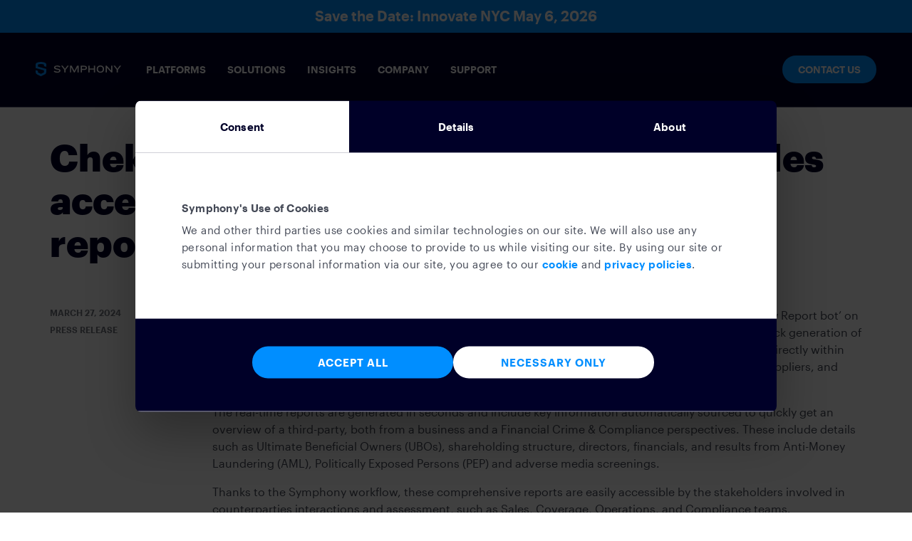

--- FILE ---
content_type: text/css
request_url: https://symphony.com/wp-content/themes/symphonycomm/style.css?ver=1.2.6
body_size: -232
content:
/*!
Theme Name: Symphony Comm
Theme URI: #
Author: Mighty and True
Author URI: https://mightyandtrue.com
Description: Kava child theme.
Template: kava
Version: 1.0.1
License: GNU General Public License v3 or later
License URI: http://www.gnu.org/licenses/gpl-3.0.html
Text Domain: kava-child
*/

@import 'assets/fonts/fonts.css';
@import 'css/site.css';

--- FILE ---
content_type: text/css
request_url: https://symphony.com/wp-content/uploads/elementor/css/post-3492.css?ver=1768333756
body_size: 498
content:
.elementor-kit-3492{--e-global-color-primary:#008EFF;--e-global-color-secondary:#000028;--e-global-color-text:#444956;--e-global-color-accent:#0277D6;--e-global-color-01b09dc:#000028;--e-global-color-6d6bba6:#008EFF;--e-global-color-a323669:#AAD4F8;--e-global-color-46dd2c7:#2996FD;--e-global-color-ba89dab:#0277D6;--e-global-color-a833ad5:#9DEBCD;--e-global-color-a2d309c:#444956;--e-global-color-a617bc0:#F2F2F3;--e-global-color-654ec0c:#E5E5E7;--e-global-color-99da54b:#CECFD3;--e-global-color-b8cc988:#B1B4B9;--e-global-color-554892e:#92949C;--e-global-color-05c43fd:#737680;--e-global-color-eed2dec:#525763;--e-global-color-050deea:#272931;--e-global-color-89842fe:#FF4840;--e-global-color-9d1d3ad:#FFC840;--e-global-color-d1aa2d8:#10C820;--e-global-color-1be357f:#C704FF;--e-global-color-36e9f4f:#FF49A1;--e-global-color-2fa7440:#FF7E06;--e-global-color-7076188:#9FEA00;--e-global-color-33aeced:#FFFFFF;--e-global-color-094f2e9:#000000;--e-global-typography-primary-font-family:"Graphik";--e-global-typography-secondary-font-family:"Graphik";--e-global-typography-text-font-family:"Graphik";--e-global-typography-accent-font-family:"Graphik";}.elementor-kit-3492 e-page-transition{background-color:#FFBC7D;}.elementor-section.elementor-section-boxed > .elementor-container{max-width:1140px;}.e-con{--container-max-width:1140px;}.elementor-widget:not(:last-child){margin-block-end:20px;}.elementor-element{--widgets-spacing:20px 20px;--widgets-spacing-row:20px;--widgets-spacing-column:20px;}{}h1.entry-title{display:var(--page-title-display);}@media(max-width:768px){.elementor-section.elementor-section-boxed > .elementor-container{max-width:1024px;}.e-con{--container-max-width:1024px;}}@media(max-width:360px){.elementor-section.elementor-section-boxed > .elementor-container{max-width:767px;}.e-con{--container-max-width:767px;}}/* Start Custom Fonts CSS */@font-face {
	font-family: 'Graphik';
	font-style: normal;
	font-weight: normal;
	font-display: auto;
	src: url('https://symphony.com/wp-content/uploads/2022/12/Graphik-Regular-Web.eot');
	src: url('https://symphony.com/wp-content/uploads/2022/12/Graphik-Regular-Web.eot?#iefix') format('embedded-opentype'),
		url('https://symphony.com/wp-content/uploads/2022/12/Graphik-Regular-Web.woff2') format('woff2'),
		url('https://symphony.com/wp-content/uploads/2022/12/Graphik-Regular-Web.woff') format('woff');
}
@font-face {
	font-family: 'Graphik';
	font-style: italic;
	font-weight: normal;
	font-display: auto;
	src: url('https://symphony.com/wp-content/uploads/2022/12/Graphik-RegularItalic-Web.eot');
	src: url('https://symphony.com/wp-content/uploads/2022/12/Graphik-RegularItalic-Web.eot?#iefix') format('embedded-opentype'),
		url('https://symphony.com/wp-content/uploads/2022/12/Graphik-RegularItalic-Web.woff2') format('woff2'),
		url('https://symphony.com/wp-content/uploads/2022/12/Graphik-RegularItalic-Web.woff') format('woff');
}
@font-face {
	font-family: 'Graphik';
	font-style: normal;
	font-weight: 600;
	font-display: auto;
	src: url('https://symphony.com/wp-content/uploads/2022/12/Graphik-Semibold-Web.eot');
	src: url('https://symphony.com/wp-content/uploads/2022/12/Graphik-Semibold-Web.eot?#iefix') format('embedded-opentype'),
		url('https://symphony.com/wp-content/uploads/2022/12/Graphik-Semibold-Web.woff2') format('woff2'),
		url('https://symphony.com/wp-content/uploads/2022/12/Graphik-Semibold-Web.woff') format('woff');
}
@font-face {
	font-family: 'Graphik';
	font-style: italic;
	font-weight: 600;
	font-display: auto;
	src: url('https://symphony.com/wp-content/uploads/2022/12/Graphik-SemiboldItalic-Web.eot');
	src: url('https://symphony.com/wp-content/uploads/2022/12/Graphik-SemiboldItalic-Web.eot?#iefix') format('embedded-opentype'),
		url('https://symphony.com/wp-content/uploads/2022/12/Graphik-SemiboldItalic-Web.woff2') format('woff2'),
		url('https://symphony.com/wp-content/uploads/2022/12/Graphik-SemiboldItalic-Web.woff') format('woff');
}
@font-face {
	font-family: 'Graphik';
	font-style: normal;
	font-weight: 900;
	font-display: auto;
	src: url('https://symphony.com/wp-content/uploads/2022/12/Graphik-Black-Web.eot');
	src: url('https://symphony.com/wp-content/uploads/2022/12/Graphik-Black-Web.eot?#iefix') format('embedded-opentype'),
		url('https://symphony.com/wp-content/uploads/2022/12/Graphik-Black-Web.woff2') format('woff2'),
		url('https://symphony.com/wp-content/uploads/2022/12/Graphik-Black-Web.woff') format('woff');
}
/* End Custom Fonts CSS */

--- FILE ---
content_type: text/css
request_url: https://symphony.com/wp-content/uploads/elementor/css/post-24239.css?ver=1768413468
body_size: 367
content:
.elementor-24239 .elementor-element.elementor-element-10d63f1 .elementor-repeater-item-698e27b.jet-parallax-section__layout .jet-parallax-section__image{background-size:auto;}.elementor-24239 .elementor-element.elementor-element-05babdb > .elementor-element-populated{padding:0px 0px 0px 0px;}.elementor-widget-heading .elementor-heading-title{color:var( --e-global-color-primary );}.elementor-24239 .elementor-element.elementor-element-5cad689 .elementor-heading-title{color:var( --e-global-color-secondary );}.elementor-24239 .elementor-element.elementor-element-e105277 .elementor-repeater-item-1e19ec5.jet-parallax-section__layout .jet-parallax-section__image{background-size:auto;}.elementor-24239 .elementor-element.elementor-element-9618885 > .elementor-element-populated{padding:0px 20px 0px 0px;}.elementor-widget-post-info .elementor-icon-list-item:not(:last-child):after{border-color:var( --e-global-color-text );}.elementor-widget-post-info .elementor-icon-list-icon i{color:var( --e-global-color-primary );}.elementor-widget-post-info .elementor-icon-list-icon svg{fill:var( --e-global-color-primary );}.elementor-widget-post-info .elementor-icon-list-text, .elementor-widget-post-info .elementor-icon-list-text a{color:var( --e-global-color-secondary );}.elementor-24239 .elementor-element.elementor-element-fe01211 .elementor-icon-list-items:not(.elementor-inline-items) .elementor-icon-list-item:not(:last-child){padding-bottom:calc(8px/2);}.elementor-24239 .elementor-element.elementor-element-fe01211 .elementor-icon-list-items:not(.elementor-inline-items) .elementor-icon-list-item:not(:first-child){margin-top:calc(8px/2);}.elementor-24239 .elementor-element.elementor-element-fe01211 .elementor-icon-list-items.elementor-inline-items .elementor-icon-list-item{margin-right:calc(8px/2);margin-left:calc(8px/2);}.elementor-24239 .elementor-element.elementor-element-fe01211 .elementor-icon-list-items.elementor-inline-items{margin-right:calc(-8px/2);margin-left:calc(-8px/2);}body.rtl .elementor-24239 .elementor-element.elementor-element-fe01211 .elementor-icon-list-items.elementor-inline-items .elementor-icon-list-item:after{left:calc(-8px/2);}body:not(.rtl) .elementor-24239 .elementor-element.elementor-element-fe01211 .elementor-icon-list-items.elementor-inline-items .elementor-icon-list-item:after{right:calc(-8px/2);}.elementor-24239 .elementor-element.elementor-element-fe01211 .elementor-icon-list-icon{width:14px;}.elementor-24239 .elementor-element.elementor-element-fe01211 .elementor-icon-list-icon i{font-size:14px;}.elementor-24239 .elementor-element.elementor-element-fe01211 .elementor-icon-list-icon svg{--e-icon-list-icon-size:14px;}.elementor-24239 .elementor-element.elementor-element-fe01211 .elementor-icon-list-text, .elementor-24239 .elementor-element.elementor-element-fe01211 .elementor-icon-list-text a{color:var( --e-global-color-05c43fd );}.elementor-24239 .elementor-element.elementor-element-fe01211 .elementor-icon-list-item{font-size:12px;font-weight:600;text-transform:uppercase;}.elementor-24239 .elementor-element.elementor-element-63bb881 > .elementor-element-populated{padding:0px 0px 0px 0px;}.elementor-widget-text-editor{color:var( --e-global-color-text );}.elementor-widget-text-editor.elementor-drop-cap-view-stacked .elementor-drop-cap{background-color:var( --e-global-color-primary );}.elementor-widget-text-editor.elementor-drop-cap-view-framed .elementor-drop-cap, .elementor-widget-text-editor.elementor-drop-cap-view-default .elementor-drop-cap{color:var( --e-global-color-primary );border-color:var( --e-global-color-primary );}.elementor-24239 .elementor-element.elementor-element-9f07460 > .elementor-widget-container{margin:0px 0px 0px 0px;padding:0px 0px 0px 0px;}.elementor-24239 .elementor-element.elementor-element-e105277{padding:40px 0px 0px 0px;}.elementor-24239 .elementor-element.elementor-element-10d63f1{padding:0px 0px 80px 0px;}@media(max-width:768px){.elementor-24239 .elementor-element.elementor-element-fe01211 > .elementor-widget-container{padding:0px 0px 20px 0px;}.elementor-24239 .elementor-element.elementor-element-e105277{padding:0px 0px 0px 0px;}.elementor-24239 .elementor-element.elementor-element-10d63f1{padding:0px 16px 40px 16px;}}@media(min-width:361px){.elementor-24239 .elementor-element.elementor-element-9618885{width:20%;}.elementor-24239 .elementor-element.elementor-element-63bb881{width:80%;}}@media(max-width:768px) and (min-width:361px){.elementor-24239 .elementor-element.elementor-element-9618885{width:100%;}.elementor-24239 .elementor-element.elementor-element-63bb881{width:100%;}}@media(max-width:360px){.elementor-24239 .elementor-element.elementor-element-9618885 > .elementor-element-populated{padding:0px 0px 20px 0px;}.elementor-24239 .elementor-element.elementor-element-e105277{padding:0px 0px 0px 0px;}}

--- FILE ---
content_type: text/css
request_url: https://symphony.com/wp-content/uploads/elementor/css/post-94.css?ver=1768399299
body_size: 949
content:
.elementor-94 .elementor-element.elementor-element-7d70a2f > .elementor-container > .elementor-column > .elementor-widget-wrap{align-content:center;align-items:center;}.elementor-94 .elementor-element.elementor-element-7d70a2f .elementor-repeater-item-a09fa5a.jet-parallax-section__layout .jet-parallax-section__image{background-size:auto;}.elementor-94 .elementor-element.elementor-element-0733c70 > .elementor-element-populated{margin:0px 0px 0px 0px;--e-column-margin-right:0px;--e-column-margin-left:0px;padding:0px 0px 0px 0px;}.elementor-94 .elementor-element.elementor-element-7b33a6d > .elementor-widget-container{margin:0px 0px 0px 0px;padding:0px 0px 0px 0px;}.elementor-94 .elementor-element.elementor-element-7d70a2f:not(.elementor-motion-effects-element-type-background), .elementor-94 .elementor-element.elementor-element-7d70a2f > .elementor-motion-effects-container > .elementor-motion-effects-layer{background-color:var( --e-global-color-secondary );}.elementor-94 .elementor-element.elementor-element-7d70a2f{transition:background 0.3s, border 0.3s, border-radius 0.3s, box-shadow 0.3s;margin-top:0px;margin-bottom:0px;padding:0px 0px 0px 0px;z-index:9999;}.elementor-94 .elementor-element.elementor-element-7d70a2f > .elementor-background-overlay{transition:background 0.3s, border-radius 0.3s, opacity 0.3s;}.elementor-94 .elementor-element.elementor-element-1d88146 > .elementor-container > .elementor-column > .elementor-widget-wrap{align-content:center;align-items:center;}.elementor-94 .elementor-element.elementor-element-1d88146 .elementor-repeater-item-a09fa5a.jet-parallax-section__layout .jet-parallax-section__image{background-size:auto;}.elementor-widget-theme-site-logo .widget-image-caption{color:var( --e-global-color-text );}.elementor-94 .elementor-element.elementor-element-362a5a9{text-align:left;}.elementor-94 .elementor-element.elementor-element-362a5a9 img{width:135px;}.elementor-94 .elementor-element.elementor-element-322304c.elementor-column > .elementor-widget-wrap{justify-content:flex-start;}.elementor-94 .elementor-element.elementor-element-52c0df4 .jet-mobile-menu__container{z-index:999;}.elementor-94 .elementor-element.elementor-element-52c0df4 .jet-mobile-menu-widget .jet-mobile-menu-cover{z-index:calc(999-1);}.elementor-94 .elementor-element.elementor-element-1d88146:not(.elementor-motion-effects-element-type-background), .elementor-94 .elementor-element.elementor-element-1d88146 > .elementor-motion-effects-container > .elementor-motion-effects-layer{background-color:#ffffff;}.elementor-94 .elementor-element.elementor-element-1d88146{transition:background 0.3s, border 0.3s, border-radius 0.3s, box-shadow 0.3s;margin-top:0px;margin-bottom:0px;padding:0px 0px 0px 0px;z-index:0;}.elementor-94 .elementor-element.elementor-element-1d88146 > .elementor-background-overlay{transition:background 0.3s, border-radius 0.3s, opacity 0.3s;}.elementor-94 .elementor-element.elementor-element-600844b > .elementor-container > .elementor-column > .elementor-widget-wrap{align-content:center;align-items:center;}.elementor-94 .elementor-element.elementor-element-600844b .elementor-repeater-item-a09fa5a.jet-parallax-section__layout .jet-parallax-section__image{background-size:auto;}.elementor-widget-image .widget-image-caption{color:var( --e-global-color-text );}.elementor-94 .elementor-element.elementor-element-26592b7 > .elementor-widget-container{margin:20px -2px 15px 20px;}.elementor-94 .elementor-element.elementor-element-2d0891e.elementor-column > .elementor-widget-wrap{justify-content:flex-start;}.elementor-94 .elementor-element.elementor-element-9fa3d52 .jet-mobile-menu__toggle .jet-mobile-menu__toggle-icon{color:var( --e-global-color-secondary );}.elementor-94 .elementor-element.elementor-element-9fa3d52 .jet-mobile-menu__container{z-index:999;}.elementor-94 .elementor-element.elementor-element-9fa3d52 .jet-mobile-menu-widget .jet-mobile-menu-cover{z-index:calc(999-1);}.elementor-94 .elementor-element.elementor-element-600844b:not(.elementor-motion-effects-element-type-background), .elementor-94 .elementor-element.elementor-element-600844b > .elementor-motion-effects-container > .elementor-motion-effects-layer{background-color:#ffffff;}.elementor-94 .elementor-element.elementor-element-600844b{transition:background 0.3s, border 0.3s, border-radius 0.3s, box-shadow 0.3s;margin-top:0px;margin-bottom:0px;padding:0px 0px 0px 0px;z-index:0;}.elementor-94 .elementor-element.elementor-element-600844b > .elementor-background-overlay{transition:background 0.3s, border-radius 0.3s, opacity 0.3s;}.elementor-theme-builder-content-area{height:400px;}.elementor-location-header:before, .elementor-location-footer:before{content:"";display:table;clear:both;}@media(min-width:361px){.elementor-94 .elementor-element.elementor-element-0733c70{width:100%;}.elementor-94 .elementor-element.elementor-element-6494320{width:50%;}.elementor-94 .elementor-element.elementor-element-322304c{width:50%;}.elementor-94 .elementor-element.elementor-element-ff3751e{width:50%;}.elementor-94 .elementor-element.elementor-element-2d0891e{width:50%;}}@media(max-width:1440px){.elementor-94 .elementor-element.elementor-element-217549d > .elementor-widget-container{margin:0px 0px 0px 0px;}.elementor-94 .elementor-element.elementor-element-26592b7 > .elementor-widget-container{margin:20px 20px 15px 20px;}.elementor-94 .elementor-element.elementor-element-b9e6261 > .elementor-widget-container{margin:0px 0px 0px 0px;}}@media(max-width:829px){.elementor-94 .elementor-element.elementor-element-26592b7 > .elementor-widget-container{margin:0px 0px 0px 20px;}.elementor-94 .elementor-element.elementor-element-26592b7{text-align:left;}}@media(max-width:768px){.elementor-94 .elementor-element.elementor-element-362a5a9 > .elementor-widget-container{margin:0px 0px 0px 0px;padding:0px 0px 0px 0px;}.elementor-94 .elementor-element.elementor-element-362a5a9{z-index:5;}}@media(max-width:360px){.elementor-94 .elementor-element.elementor-element-0733c70{width:100%;}.elementor-94 .elementor-element.elementor-element-6494320{width:70%;}.elementor-94 .elementor-element.elementor-element-362a5a9 img{width:140px;}.elementor-94 .elementor-element.elementor-element-322304c{width:30%;}.elementor-94 .elementor-element.elementor-element-ff3751e{width:70%;}.elementor-94 .elementor-element.elementor-element-2d0891e{width:30%;}}/* Start custom CSS for jet-mega-menu, class: .elementor-element-217549d */.site-nav  .elementor-tab-title {
    font-size: 16px;
    font-weight: 500 !important;
    text-transform: capitalize;
    -webkit-text-stroke-width: 0px;
    stroke-width: 0px;
    -webkit-text-stroke-color: #000;
    stroke: #000;
    text-shadow: 0px 0px 0px rgba(0, 0, 0, 0.3);
    color: #000028 !important;
}

.site-nav .elementor-container .menu-header-mega-menu-container ul.jet-menu li.jet-menu-item .jet-sub-mega-menu {
    margin-top: 21px !important;
} 

.site-nav .elementor-container .menu-header-mega-menu-container ul.jet-menu li.jet-menu-item ul.jet-sub-menu {
    margin-top: 29px !important;
}/* End custom CSS */
/* Start custom CSS for jet-mega-menu, class: .elementor-element-217549d */.site-nav  .elementor-tab-title {
    font-size: 16px;
    font-weight: 500 !important;
    text-transform: capitalize;
    -webkit-text-stroke-width: 0px;
    stroke-width: 0px;
    -webkit-text-stroke-color: #000;
    stroke: #000;
    text-shadow: 0px 0px 0px rgba(0, 0, 0, 0.3);
    color: #000028 !important;
}

.site-nav .elementor-container .menu-header-mega-menu-container ul.jet-menu li.jet-menu-item .jet-sub-mega-menu {
    margin-top: 21px !important;
} 

.site-nav .elementor-container .menu-header-mega-menu-container ul.jet-menu li.jet-menu-item ul.jet-sub-menu {
    margin-top: 29px !important;
}/* End custom CSS */
/* Start custom CSS for jet-mega-menu, class: .elementor-element-b9e6261 */.site-nav  .elementor-tab-title {
    font-size: 16px;
    font-weight: 500 !important;
    text-transform: capitalize;
    -webkit-text-stroke-width: 0px;
    stroke-width: 0px;
    -webkit-text-stroke-color: #000;
    stroke: #000;
    text-shadow: 0px 0px 0px rgba(0, 0, 0, 0.3);
    color: #000028 !important;
}

.site-nav .elementor-container .menu-header-mega-menu-container ul.jet-menu li.jet-menu-item .jet-sub-mega-menu {
    margin-top: 21px !important;
} 

.site-nav .elementor-container .menu-header-mega-menu-container ul.jet-menu li.jet-menu-item ul.jet-sub-menu {
    margin-top: 29px !important;
}/* End custom CSS */
/* Start custom CSS for jet-mega-menu, class: .elementor-element-b9e6261 */.site-nav  .elementor-tab-title {
    font-size: 16px;
    font-weight: 500 !important;
    text-transform: capitalize;
    -webkit-text-stroke-width: 0px;
    stroke-width: 0px;
    -webkit-text-stroke-color: #000;
    stroke: #000;
    text-shadow: 0px 0px 0px rgba(0, 0, 0, 0.3);
    color: #000028 !important;
}

.site-nav .elementor-container .menu-header-mega-menu-container ul.jet-menu li.jet-menu-item .jet-sub-mega-menu {
    margin-top: 21px !important;
} 

.site-nav .elementor-container .menu-header-mega-menu-container ul.jet-menu li.jet-menu-item ul.jet-sub-menu {
    margin-top: 29px !important;
}/* End custom CSS */

--- FILE ---
content_type: text/css
request_url: https://symphony.com/wp-content/uploads/elementor/css/post-90.css?ver=1768500769
body_size: 2198
content:
.elementor-90 .elementor-element.elementor-element-2b2dd7a{--display:flex;--flex-direction:row;--container-widget-width:calc( ( 1 - var( --container-widget-flex-grow ) ) * 100% );--container-widget-height:100%;--container-widget-flex-grow:1;--container-widget-align-self:stretch;--flex-wrap-mobile:wrap;--align-items:stretch;--gap:10px 10px;--row-gap:10px;--column-gap:10px;--padding-top:80px;--padding-bottom:80px;--padding-left:0px;--padding-right:0px;--z-index:50;}.elementor-90 .elementor-element.elementor-element-2b2dd7a:not(.elementor-motion-effects-element-type-background), .elementor-90 .elementor-element.elementor-element-2b2dd7a > .elementor-motion-effects-container > .elementor-motion-effects-layer{background-color:#000028;}.elementor-90 .elementor-element.elementor-element-2b2dd7a .elementor-repeater-item-ce60462.jet-parallax-section__layout .jet-parallax-section__image{background-size:auto;}.elementor-90 .elementor-element.elementor-element-e2e96ce{--display:flex;}.elementor-90 .elementor-element.elementor-element-15b031b{--display:flex;--flex-direction:row;--container-widget-width:calc( ( 1 - var( --container-widget-flex-grow ) ) * 100% );--container-widget-height:100%;--container-widget-flex-grow:1;--container-widget-align-self:stretch;--flex-wrap-mobile:wrap;--align-items:stretch;--gap:12px 12px;--row-gap:12px;--column-gap:12px;}.elementor-90 .elementor-element.elementor-element-15b031b .elementor-repeater-item-ccd3082.jet-parallax-section__layout .jet-parallax-section__image{background-size:auto;}.elementor-90 .elementor-element.elementor-element-aede780{--display:flex;}.elementor-widget-image .widget-image-caption{color:var( --e-global-color-text );}.elementor-90 .elementor-element.elementor-element-19c1e9c > .elementor-widget-container{padding:0px 0px 36px 0px;}.elementor-90 .elementor-element.elementor-element-19c1e9c{text-align:left;}.elementor-90 .elementor-element.elementor-element-2b029dc{--display:flex;--gap:16px 16px;--row-gap:16px;--column-gap:16px;}.elementor-widget-heading .elementor-heading-title{color:var( --e-global-color-primary );}.elementor-90 .elementor-element.elementor-element-65a5263 > .elementor-widget-container{margin:0px 0px 4px 0px;}.elementor-90 .elementor-element.elementor-element-65a5263 .elementor-heading-title{color:var( --e-global-color-33aeced );}.elementor-widget-nav-menu .elementor-nav-menu--main .elementor-item{color:var( --e-global-color-text );fill:var( --e-global-color-text );}.elementor-widget-nav-menu .elementor-nav-menu--main .elementor-item:hover,
					.elementor-widget-nav-menu .elementor-nav-menu--main .elementor-item.elementor-item-active,
					.elementor-widget-nav-menu .elementor-nav-menu--main .elementor-item.highlighted,
					.elementor-widget-nav-menu .elementor-nav-menu--main .elementor-item:focus{color:var( --e-global-color-accent );fill:var( --e-global-color-accent );}.elementor-widget-nav-menu .elementor-nav-menu--main:not(.e--pointer-framed) .elementor-item:before,
					.elementor-widget-nav-menu .elementor-nav-menu--main:not(.e--pointer-framed) .elementor-item:after{background-color:var( --e-global-color-accent );}.elementor-widget-nav-menu .e--pointer-framed .elementor-item:before,
					.elementor-widget-nav-menu .e--pointer-framed .elementor-item:after{border-color:var( --e-global-color-accent );}.elementor-widget-nav-menu{--e-nav-menu-divider-color:var( --e-global-color-text );}.elementor-90 .elementor-element.elementor-element-d9c8772 .elementor-nav-menu--main .elementor-item{color:var( --e-global-color-b8cc988 );fill:var( --e-global-color-b8cc988 );padding-left:0px;padding-right:0px;padding-top:8px;padding-bottom:8px;}.elementor-90 .elementor-element.elementor-element-d9c8772 .elementor-nav-menu--main .elementor-item:hover,
					.elementor-90 .elementor-element.elementor-element-d9c8772 .elementor-nav-menu--main .elementor-item.elementor-item-active,
					.elementor-90 .elementor-element.elementor-element-d9c8772 .elementor-nav-menu--main .elementor-item.highlighted,
					.elementor-90 .elementor-element.elementor-element-d9c8772 .elementor-nav-menu--main .elementor-item:focus{color:var( --e-global-color-primary );fill:var( --e-global-color-primary );}.elementor-90 .elementor-element.elementor-element-d9c8772 .elementor-nav-menu--main .elementor-item.elementor-item-active{color:var( --e-global-color-primary );}.elementor-90 .elementor-element.elementor-element-d9c8772 .elementor-nav-menu--dropdown a, .elementor-90 .elementor-element.elementor-element-d9c8772 .elementor-menu-toggle{color:#A3A3B2;fill:#A3A3B2;}.elementor-90 .elementor-element.elementor-element-d9c8772 .elementor-nav-menu--dropdown{background-color:#FFFFFF00;}.elementor-90 .elementor-element.elementor-element-d9c8772 .elementor-nav-menu--dropdown .elementor-item, .elementor-90 .elementor-element.elementor-element-d9c8772 .elementor-nav-menu--dropdown  .elementor-sub-item{text-transform:uppercase;}.elementor-90 .elementor-element.elementor-element-9fa667d > .elementor-widget-container{margin:0px 0px 4px 0px;}.elementor-90 .elementor-element.elementor-element-9fa667d .elementor-heading-title{color:var( --e-global-color-33aeced );}.elementor-90 .elementor-element.elementor-element-74436e0 .elementor-nav-menu--main .elementor-item{color:var( --e-global-color-b8cc988 );fill:var( --e-global-color-b8cc988 );padding-left:0px;padding-right:0px;padding-top:8px;padding-bottom:8px;}.elementor-90 .elementor-element.elementor-element-74436e0 .elementor-nav-menu--main .elementor-item:hover,
					.elementor-90 .elementor-element.elementor-element-74436e0 .elementor-nav-menu--main .elementor-item.elementor-item-active,
					.elementor-90 .elementor-element.elementor-element-74436e0 .elementor-nav-menu--main .elementor-item.highlighted,
					.elementor-90 .elementor-element.elementor-element-74436e0 .elementor-nav-menu--main .elementor-item:focus{color:var( --e-global-color-primary );fill:var( --e-global-color-primary );}.elementor-90 .elementor-element.elementor-element-74436e0 .elementor-nav-menu--main .elementor-item.elementor-item-active{color:var( --e-global-color-primary );}.elementor-90 .elementor-element.elementor-element-74436e0 .elementor-nav-menu--dropdown a, .elementor-90 .elementor-element.elementor-element-74436e0 .elementor-menu-toggle{color:#A3A3B2;fill:#A3A3B2;}.elementor-90 .elementor-element.elementor-element-74436e0 .elementor-nav-menu--dropdown{background-color:#FFFFFF00;}.elementor-90 .elementor-element.elementor-element-74436e0 .elementor-nav-menu--dropdown .elementor-item, .elementor-90 .elementor-element.elementor-element-74436e0 .elementor-nav-menu--dropdown  .elementor-sub-item{text-transform:uppercase;}.elementor-90 .elementor-element.elementor-element-e987c66{--display:flex;--gap:16px 16px;--row-gap:16px;--column-gap:16px;}.elementor-90 .elementor-element.elementor-element-67a4951 > .elementor-widget-container{margin:0px 0px 4px 0px;}.elementor-90 .elementor-element.elementor-element-67a4951 .elementor-heading-title{color:var( --e-global-color-33aeced );}.elementor-90 .elementor-element.elementor-element-269c406 .elementor-nav-menu--main .elementor-item{color:var( --e-global-color-b8cc988 );fill:var( --e-global-color-b8cc988 );padding-left:0px;padding-right:0px;padding-top:8px;padding-bottom:8px;}.elementor-90 .elementor-element.elementor-element-269c406 .elementor-nav-menu--main .elementor-item:hover,
					.elementor-90 .elementor-element.elementor-element-269c406 .elementor-nav-menu--main .elementor-item.elementor-item-active,
					.elementor-90 .elementor-element.elementor-element-269c406 .elementor-nav-menu--main .elementor-item.highlighted,
					.elementor-90 .elementor-element.elementor-element-269c406 .elementor-nav-menu--main .elementor-item:focus{color:var( --e-global-color-primary );fill:var( --e-global-color-primary );}.elementor-90 .elementor-element.elementor-element-269c406 .elementor-nav-menu--main .elementor-item.elementor-item-active{color:var( --e-global-color-primary );}.elementor-90 .elementor-element.elementor-element-269c406 .elementor-nav-menu--dropdown a, .elementor-90 .elementor-element.elementor-element-269c406 .elementor-menu-toggle{color:#A3A3B2;fill:#A3A3B2;}.elementor-90 .elementor-element.elementor-element-269c406 .elementor-nav-menu--dropdown{background-color:#FFFFFF00;}.elementor-90 .elementor-element.elementor-element-269c406 .elementor-nav-menu--dropdown .elementor-item, .elementor-90 .elementor-element.elementor-element-269c406 .elementor-nav-menu--dropdown  .elementor-sub-item{text-transform:uppercase;}.elementor-90 .elementor-element.elementor-element-9d001fb > .elementor-widget-container{margin:0px 0px 4px 0px;}.elementor-90 .elementor-element.elementor-element-9d001fb .elementor-heading-title{color:var( --e-global-color-33aeced );}.elementor-90 .elementor-element.elementor-element-44b157f .elementor-nav-menu--main .elementor-item{color:var( --e-global-color-b8cc988 );fill:var( --e-global-color-b8cc988 );padding-left:0px;padding-right:0px;padding-top:8px;padding-bottom:8px;}.elementor-90 .elementor-element.elementor-element-44b157f .elementor-nav-menu--main .elementor-item:hover,
					.elementor-90 .elementor-element.elementor-element-44b157f .elementor-nav-menu--main .elementor-item.elementor-item-active,
					.elementor-90 .elementor-element.elementor-element-44b157f .elementor-nav-menu--main .elementor-item.highlighted,
					.elementor-90 .elementor-element.elementor-element-44b157f .elementor-nav-menu--main .elementor-item:focus{color:var( --e-global-color-primary );fill:var( --e-global-color-primary );}.elementor-90 .elementor-element.elementor-element-44b157f .elementor-nav-menu--main .elementor-item.elementor-item-active{color:var( --e-global-color-primary );}.elementor-90 .elementor-element.elementor-element-44b157f .elementor-nav-menu--dropdown a, .elementor-90 .elementor-element.elementor-element-44b157f .elementor-menu-toggle{color:#A3A3B2;fill:#A3A3B2;}.elementor-90 .elementor-element.elementor-element-44b157f .elementor-nav-menu--dropdown{background-color:#FFFFFF00;}.elementor-90 .elementor-element.elementor-element-44b157f .elementor-nav-menu--dropdown .elementor-item, .elementor-90 .elementor-element.elementor-element-44b157f .elementor-nav-menu--dropdown  .elementor-sub-item{text-transform:uppercase;}.elementor-90 .elementor-element.elementor-element-4819d5d > .elementor-widget-container{margin:0px 0px 4px 0px;}.elementor-90 .elementor-element.elementor-element-4819d5d .elementor-heading-title{color:var( --e-global-color-33aeced );}.elementor-90 .elementor-element.elementor-element-cca2a87 .elementor-nav-menu--main .elementor-item{color:var( --e-global-color-b8cc988 );fill:var( --e-global-color-b8cc988 );padding-left:0px;padding-right:0px;padding-top:8px;padding-bottom:8px;}.elementor-90 .elementor-element.elementor-element-cca2a87 .elementor-nav-menu--main .elementor-item:hover,
					.elementor-90 .elementor-element.elementor-element-cca2a87 .elementor-nav-menu--main .elementor-item.elementor-item-active,
					.elementor-90 .elementor-element.elementor-element-cca2a87 .elementor-nav-menu--main .elementor-item.highlighted,
					.elementor-90 .elementor-element.elementor-element-cca2a87 .elementor-nav-menu--main .elementor-item:focus{color:var( --e-global-color-primary );fill:var( --e-global-color-primary );}.elementor-90 .elementor-element.elementor-element-cca2a87 .elementor-nav-menu--main .elementor-item.elementor-item-active{color:var( --e-global-color-primary );}.elementor-90 .elementor-element.elementor-element-cca2a87 .elementor-nav-menu--dropdown a, .elementor-90 .elementor-element.elementor-element-cca2a87 .elementor-menu-toggle{color:#A3A3B2;fill:#A3A3B2;}.elementor-90 .elementor-element.elementor-element-cca2a87 .elementor-nav-menu--dropdown{background-color:#FFFFFF00;}.elementor-90 .elementor-element.elementor-element-cca2a87 .elementor-nav-menu--dropdown .elementor-item, .elementor-90 .elementor-element.elementor-element-cca2a87 .elementor-nav-menu--dropdown  .elementor-sub-item{text-transform:uppercase;}.elementor-90 .elementor-element.elementor-element-de11520{--display:flex;--gap:16px 16px;--row-gap:16px;--column-gap:16px;}.elementor-90 .elementor-element.elementor-element-666a542 > .elementor-widget-container{margin:0px 0px 4px 0px;}.elementor-90 .elementor-element.elementor-element-666a542 .elementor-heading-title{color:var( --e-global-color-33aeced );}.elementor-90 .elementor-element.elementor-element-69c0119 .elementor-nav-menu--main .elementor-item{color:var( --e-global-color-b8cc988 );fill:var( --e-global-color-b8cc988 );padding-left:0px;padding-right:0px;padding-top:8px;padding-bottom:8px;}.elementor-90 .elementor-element.elementor-element-69c0119 .elementor-nav-menu--main .elementor-item:hover,
					.elementor-90 .elementor-element.elementor-element-69c0119 .elementor-nav-menu--main .elementor-item.elementor-item-active,
					.elementor-90 .elementor-element.elementor-element-69c0119 .elementor-nav-menu--main .elementor-item.highlighted,
					.elementor-90 .elementor-element.elementor-element-69c0119 .elementor-nav-menu--main .elementor-item:focus{color:var( --e-global-color-primary );fill:var( --e-global-color-primary );}.elementor-90 .elementor-element.elementor-element-69c0119 .elementor-nav-menu--main .elementor-item.elementor-item-active{color:var( --e-global-color-primary );}.elementor-90 .elementor-element.elementor-element-69c0119 .elementor-nav-menu--dropdown a, .elementor-90 .elementor-element.elementor-element-69c0119 .elementor-menu-toggle{color:#A3A3B2;fill:#A3A3B2;}.elementor-90 .elementor-element.elementor-element-69c0119 .elementor-nav-menu--dropdown{background-color:#FFFFFF00;}.elementor-90 .elementor-element.elementor-element-69c0119 .elementor-nav-menu--dropdown .elementor-item, .elementor-90 .elementor-element.elementor-element-69c0119 .elementor-nav-menu--dropdown  .elementor-sub-item{text-transform:uppercase;}.elementor-90 .elementor-element.elementor-element-84e6243 > .elementor-widget-container{margin:0px 0px 4px 0px;}.elementor-90 .elementor-element.elementor-element-84e6243 .elementor-heading-title{color:var( --e-global-color-33aeced );}.elementor-90 .elementor-element.elementor-element-93e31f9 .elementor-nav-menu--main .elementor-item{color:var( --e-global-color-b8cc988 );fill:var( --e-global-color-b8cc988 );padding-left:0px;padding-right:0px;padding-top:8px;padding-bottom:8px;}.elementor-90 .elementor-element.elementor-element-93e31f9 .elementor-nav-menu--main .elementor-item:hover,
					.elementor-90 .elementor-element.elementor-element-93e31f9 .elementor-nav-menu--main .elementor-item.elementor-item-active,
					.elementor-90 .elementor-element.elementor-element-93e31f9 .elementor-nav-menu--main .elementor-item.highlighted,
					.elementor-90 .elementor-element.elementor-element-93e31f9 .elementor-nav-menu--main .elementor-item:focus{color:var( --e-global-color-primary );fill:var( --e-global-color-primary );}.elementor-90 .elementor-element.elementor-element-93e31f9 .elementor-nav-menu--main .elementor-item.elementor-item-active{color:var( --e-global-color-primary );}.elementor-90 .elementor-element.elementor-element-93e31f9 .elementor-nav-menu--dropdown a, .elementor-90 .elementor-element.elementor-element-93e31f9 .elementor-menu-toggle{color:#A3A3B2;fill:#A3A3B2;}.elementor-90 .elementor-element.elementor-element-93e31f9 .elementor-nav-menu--dropdown{background-color:#FFFFFF00;}.elementor-90 .elementor-element.elementor-element-93e31f9 .elementor-nav-menu--dropdown .elementor-item, .elementor-90 .elementor-element.elementor-element-93e31f9 .elementor-nav-menu--dropdown  .elementor-sub-item{text-transform:uppercase;}.elementor-90 .elementor-element.elementor-element-7ce60b8{--display:flex;--gap:16px 16px;--row-gap:16px;--column-gap:16px;}.elementor-90 .elementor-element.elementor-element-373297f > .elementor-widget-container{margin:0px 0px 4px 0px;}.elementor-90 .elementor-element.elementor-element-373297f .elementor-heading-title{color:var( --e-global-color-33aeced );}.elementor-90 .elementor-element.elementor-element-33b455b .elementor-nav-menu--main .elementor-item{color:var( --e-global-color-b8cc988 );fill:var( --e-global-color-b8cc988 );padding-left:0px;padding-right:0px;padding-top:8px;padding-bottom:8px;}.elementor-90 .elementor-element.elementor-element-33b455b .elementor-nav-menu--main .elementor-item:hover,
					.elementor-90 .elementor-element.elementor-element-33b455b .elementor-nav-menu--main .elementor-item.elementor-item-active,
					.elementor-90 .elementor-element.elementor-element-33b455b .elementor-nav-menu--main .elementor-item.highlighted,
					.elementor-90 .elementor-element.elementor-element-33b455b .elementor-nav-menu--main .elementor-item:focus{color:var( --e-global-color-primary );fill:var( --e-global-color-primary );}.elementor-90 .elementor-element.elementor-element-33b455b .elementor-nav-menu--main .elementor-item.elementor-item-active{color:var( --e-global-color-primary );}.elementor-90 .elementor-element.elementor-element-33b455b .elementor-nav-menu--dropdown a, .elementor-90 .elementor-element.elementor-element-33b455b .elementor-menu-toggle{color:#A3A3B2;fill:#A3A3B2;}.elementor-90 .elementor-element.elementor-element-33b455b .elementor-nav-menu--dropdown{background-color:#FFFFFF00;}.elementor-90 .elementor-element.elementor-element-33b455b .elementor-nav-menu--dropdown .elementor-item, .elementor-90 .elementor-element.elementor-element-33b455b .elementor-nav-menu--dropdown  .elementor-sub-item{text-transform:uppercase;}.elementor-90 .elementor-element.elementor-element-3493e07 > .elementor-widget-container{margin:0px 0px 4px 0px;}.elementor-90 .elementor-element.elementor-element-3493e07 .elementor-heading-title{color:var( --e-global-color-33aeced );}.elementor-90 .elementor-element.elementor-element-9bb05c8 .elementor-nav-menu--main .elementor-item{color:var( --e-global-color-b8cc988 );fill:var( --e-global-color-b8cc988 );padding-left:0px;padding-right:0px;padding-top:8px;padding-bottom:8px;}.elementor-90 .elementor-element.elementor-element-9bb05c8 .elementor-nav-menu--main .elementor-item:hover,
					.elementor-90 .elementor-element.elementor-element-9bb05c8 .elementor-nav-menu--main .elementor-item.elementor-item-active,
					.elementor-90 .elementor-element.elementor-element-9bb05c8 .elementor-nav-menu--main .elementor-item.highlighted,
					.elementor-90 .elementor-element.elementor-element-9bb05c8 .elementor-nav-menu--main .elementor-item:focus{color:var( --e-global-color-primary );fill:var( --e-global-color-primary );}.elementor-90 .elementor-element.elementor-element-9bb05c8 .elementor-nav-menu--main .elementor-item.elementor-item-active{color:var( --e-global-color-primary );}.elementor-90 .elementor-element.elementor-element-9bb05c8 .elementor-nav-menu--dropdown a, .elementor-90 .elementor-element.elementor-element-9bb05c8 .elementor-menu-toggle{color:#A3A3B2;fill:#A3A3B2;}.elementor-90 .elementor-element.elementor-element-9bb05c8 .elementor-nav-menu--dropdown{background-color:#FFFFFF00;}.elementor-90 .elementor-element.elementor-element-9bb05c8 .elementor-nav-menu--dropdown .elementor-item, .elementor-90 .elementor-element.elementor-element-9bb05c8 .elementor-nav-menu--dropdown  .elementor-sub-item{text-transform:uppercase;}.elementor-90 .elementor-element.elementor-element-f281ed9{--display:flex;--gap:16px 16px;--row-gap:16px;--column-gap:16px;}.elementor-90 .elementor-element.elementor-element-520c1ae .elementor-heading-title{color:var( --e-global-color-33aeced );}.elementor-90 .elementor-element.elementor-element-61c11d8 .elementor-nav-menu--main .elementor-item{color:var( --e-global-color-b8cc988 );fill:var( --e-global-color-b8cc988 );padding-left:0px;padding-right:0px;padding-top:8px;padding-bottom:8px;}.elementor-90 .elementor-element.elementor-element-61c11d8 .elementor-nav-menu--main .elementor-item:hover,
					.elementor-90 .elementor-element.elementor-element-61c11d8 .elementor-nav-menu--main .elementor-item.elementor-item-active,
					.elementor-90 .elementor-element.elementor-element-61c11d8 .elementor-nav-menu--main .elementor-item.highlighted,
					.elementor-90 .elementor-element.elementor-element-61c11d8 .elementor-nav-menu--main .elementor-item:focus{color:var( --e-global-color-primary );fill:var( --e-global-color-primary );}.elementor-90 .elementor-element.elementor-element-61c11d8 .elementor-nav-menu--main .elementor-item.elementor-item-active{color:var( --e-global-color-primary );}.elementor-90 .elementor-element.elementor-element-61c11d8 .elementor-nav-menu--dropdown a, .elementor-90 .elementor-element.elementor-element-61c11d8 .elementor-menu-toggle{color:#A3A3B2;fill:#A3A3B2;}.elementor-90 .elementor-element.elementor-element-61c11d8 .elementor-nav-menu--dropdown{background-color:#FFFFFF00;}.elementor-90 .elementor-element.elementor-element-61c11d8 .elementor-nav-menu--dropdown .elementor-item, .elementor-90 .elementor-element.elementor-element-61c11d8 .elementor-nav-menu--dropdown  .elementor-sub-item{text-transform:uppercase;}.elementor-90 .elementor-element.elementor-element-4d036b8{--display:flex;--flex-direction:row;--container-widget-width:calc( ( 1 - var( --container-widget-flex-grow ) ) * 100% );--container-widget-height:100%;--container-widget-flex-grow:1;--container-widget-align-self:stretch;--flex-wrap-mobile:wrap;--align-items:stretch;--gap:10px 10px;--row-gap:10px;--column-gap:10px;--margin-top:0px;--margin-bottom:0px;--margin-left:0px;--margin-right:0px;--padding-top:10px;--padding-bottom:0px;--padding-left:0px;--padding-right:0px;}.elementor-90 .elementor-element.elementor-element-4d036b8 .elementor-repeater-item-0928ae0.jet-parallax-section__layout .jet-parallax-section__image{background-size:auto;}.elementor-90 .elementor-element.elementor-element-e7134a9{--display:flex;}.elementor-90 .elementor-element.elementor-element-1691a97 .elementor-nav-menu--main .elementor-item{color:var( --e-global-color-b8cc988 );fill:var( --e-global-color-b8cc988 );padding-left:0px;padding-right:0px;padding-top:8px;padding-bottom:8px;}.elementor-90 .elementor-element.elementor-element-1691a97 .elementor-nav-menu--main .elementor-item:hover,
					.elementor-90 .elementor-element.elementor-element-1691a97 .elementor-nav-menu--main .elementor-item.elementor-item-active,
					.elementor-90 .elementor-element.elementor-element-1691a97 .elementor-nav-menu--main .elementor-item.highlighted,
					.elementor-90 .elementor-element.elementor-element-1691a97 .elementor-nav-menu--main .elementor-item:focus{color:#FFFFFF;fill:#FFFFFF;}.elementor-90 .elementor-element.elementor-element-1691a97 .elementor-nav-menu--dropdown a, .elementor-90 .elementor-element.elementor-element-1691a97 .elementor-menu-toggle{color:#A3A3B2;fill:#A3A3B2;}.elementor-90 .elementor-element.elementor-element-1691a97 .elementor-nav-menu--dropdown{background-color:#FFFFFF00;}.elementor-90 .elementor-element.elementor-element-1691a97 .elementor-nav-menu--dropdown .elementor-item, .elementor-90 .elementor-element.elementor-element-1691a97 .elementor-nav-menu--dropdown  .elementor-sub-item{text-transform:uppercase;}.elementor-90 .elementor-element.elementor-element-69c1f73{--display:flex;--flex-direction:row;--container-widget-width:initial;--container-widget-height:100%;--container-widget-flex-grow:1;--container-widget-align-self:stretch;--flex-wrap-mobile:wrap;--justify-content:flex-end;--gap:16px 16px;--row-gap:16px;--column-gap:16px;--padding-top:0px;--padding-bottom:0px;--padding-left:0px;--padding-right:0px;}.elementor-90 .elementor-element.elementor-element-2d6d10a > .elementor-widget-container{margin:0px 0px 0px 0px;padding:0px 0px 0px 0px;}.elementor-90 .elementor-element.elementor-element-2d6d10a{text-align:right;}.elementor-90 .elementor-element.elementor-element-2d6d10a .elementor-heading-title{color:var( --e-global-color-05c43fd );}.elementor-90 .elementor-element.elementor-element-68fccd7{text-align:right;}.elementor-90 .elementor-element.elementor-element-68fccd7 .elementor-heading-title{color:var( --e-global-color-33aeced );}.elementor-90 .elementor-element.elementor-element-186b53f{--display:flex;--flex-direction:row;--container-widget-width:calc( ( 1 - var( --container-widget-flex-grow ) ) * 100% );--container-widget-height:100%;--container-widget-flex-grow:1;--container-widget-align-self:stretch;--flex-wrap-mobile:wrap;--align-items:stretch;--gap:10px 10px;--row-gap:10px;--column-gap:10px;--padding-top:40px;--padding-bottom:40px;--padding-left:0px;--padding-right:0px;--z-index:50;}.elementor-90 .elementor-element.elementor-element-186b53f:not(.elementor-motion-effects-element-type-background), .elementor-90 .elementor-element.elementor-element-186b53f > .elementor-motion-effects-container > .elementor-motion-effects-layer{background-color:var( --e-global-color-secondary );}.elementor-90 .elementor-element.elementor-element-186b53f .elementor-repeater-item-cd0135b.jet-parallax-section__layout .jet-parallax-section__image{background-size:auto;}.elementor-90 .elementor-element.elementor-element-4fb2b23{--display:flex;--gap:40px 40px;--row-gap:40px;--column-gap:40px;--margin-top:0px;--margin-bottom:0px;--margin-left:0px;--margin-right:0px;--padding-top:0px;--padding-bottom:0px;--padding-left:0px;--padding-right:0px;}.elementor-theme-builder-content-area{height:400px;}.elementor-location-header:before, .elementor-location-footer:before{content:"";display:table;clear:both;}@media(max-width:768px){.elementor-90 .elementor-element.elementor-element-15b031b{--flex-direction:column;--container-widget-width:100%;--container-widget-height:initial;--container-widget-flex-grow:0;--container-widget-align-self:initial;--flex-wrap-mobile:wrap;}.elementor-90 .elementor-element.elementor-element-4d036b8{--flex-direction:column;--container-widget-width:100%;--container-widget-height:initial;--container-widget-flex-grow:0;--container-widget-align-self:initial;--flex-wrap-mobile:wrap;}.elementor-90 .elementor-element.elementor-element-186b53f{--padding-top:40px;--padding-bottom:40px;--padding-left:16px;--padding-right:16px;}}@media(max-width:360px){.elementor-90 .elementor-element.elementor-element-2d6d10a{text-align:left;}.elementor-90 .elementor-element.elementor-element-4d036b8{--margin-top:-40px;--margin-bottom:0px;--margin-left:0px;--margin-right:0px;--padding-top:0px;--padding-bottom:0px;--padding-left:0px;--padding-right:0px;}.elementor-90 .elementor-element.elementor-element-186b53f{--padding-top:40px;--padding-bottom:40px;--padding-left:16px;--padding-right:16px;}}@media(min-width:361px){.elementor-90 .elementor-element.elementor-element-aede780{--width:23%;}.elementor-90 .elementor-element.elementor-element-2b029dc{--width:23%;}.elementor-90 .elementor-element.elementor-element-e987c66{--width:23%;}.elementor-90 .elementor-element.elementor-element-de11520{--width:22%;}.elementor-90 .elementor-element.elementor-element-7ce60b8{--width:22%;}.elementor-90 .elementor-element.elementor-element-f281ed9{--width:22%;}.elementor-90 .elementor-element.elementor-element-e7134a9{--width:33%;}.elementor-90 .elementor-element.elementor-element-69c1f73{--width:67%;}}@media(max-width:1440px) and (min-width:361px){.elementor-90 .elementor-element.elementor-element-69c1f73{--width:80%;}}@media(max-width:768px) and (min-width:361px){.elementor-90 .elementor-element.elementor-element-aede780{--width:100%;}.elementor-90 .elementor-element.elementor-element-2b029dc{--width:100%;}.elementor-90 .elementor-element.elementor-element-e987c66{--width:100%;}.elementor-90 .elementor-element.elementor-element-de11520{--width:100%;}.elementor-90 .elementor-element.elementor-element-7ce60b8{--width:100%;}.elementor-90 .elementor-element.elementor-element-f281ed9{--width:100%;}.elementor-90 .elementor-element.elementor-element-69c1f73{--width:100%;}}/* Start custom CSS */.elementor-90 .elementor-element.elementor-element-cf0d525 .elementor-nav-menu .elementor-item, 
.elementor-90 .elementor-element.elementor-element-dc5c39b .elementor-nav-menu .elementor-item,
.elementor-90 .elementor-element.elementor-element-4263ab1 .elementor-nav-menu .elementor-item,
.elementor-90 .elementor-element.elementor-element-e1db055 .elementor-nav-menu .elementor-item
{
    line-height: 2em !important;

}/* End custom CSS */

--- FILE ---
content_type: text/css
request_url: https://symphony.com/wp-content/uploads/elementor/css/post-15153.css?ver=1768333758
body_size: -46
content:
.elementor-15153 .elementor-element.elementor-element-211a624{--display:flex;--flex-direction:column;--container-widget-width:calc( ( 1 - var( --container-widget-flex-grow ) ) * 100% );--container-widget-height:initial;--container-widget-flex-grow:0;--container-widget-align-self:initial;--flex-wrap-mobile:wrap;--align-items:stretch;--gap:10px 10px;--row-gap:10px;--column-gap:10px;--padding-top:10px;--padding-bottom:12px;--padding-left:10px;--padding-right:10px;--z-index:3;}.elementor-15153 .elementor-element.elementor-element-211a624:not(.elementor-motion-effects-element-type-background), .elementor-15153 .elementor-element.elementor-element-211a624 > .elementor-motion-effects-container > .elementor-motion-effects-layer{background-color:var( --e-global-color-primary );}.elementor-15153 .elementor-element.elementor-element-33bf3d0{--display:flex;--padding-top:0px;--padding-bottom:0px;--padding-left:0px;--padding-right:0px;}.elementor-15153 .elementor-element.elementor-element-33bf3d0:not(.elementor-motion-effects-element-type-background), .elementor-15153 .elementor-element.elementor-element-33bf3d0 > .elementor-motion-effects-container > .elementor-motion-effects-layer{background-color:var( --e-global-color-primary );}.elementor-widget-heading .elementor-heading-title{color:var( --e-global-color-primary );}.elementor-15153 .elementor-element.elementor-element-501ec7b{text-align:center;}.elementor-15153 .elementor-element.elementor-element-501ec7b .elementor-heading-title{color:var( --e-global-color-33aeced );}

--- FILE ---
content_type: text/css
request_url: https://symphony.com/wp-content/uploads/elementor/css/post-26429.css?ver=1764774669
body_size: 679
content:
.elementor-26429 .elementor-element.elementor-element-ac1bf5d{--display:flex;--flex-direction:column;--container-widget-width:calc( ( 1 - var( --container-widget-flex-grow ) ) * 100% );--container-widget-height:initial;--container-widget-flex-grow:0;--container-widget-align-self:initial;--flex-wrap-mobile:wrap;--align-items:stretch;--gap:0px 0px;--row-gap:0px;--column-gap:0px;--padding-top:32px;--padding-bottom:32px;--padding-left:32px;--padding-right:32px;}.elementor-26429 .elementor-element.elementor-element-ac1bf5d:not(.elementor-motion-effects-element-type-background), .elementor-26429 .elementor-element.elementor-element-ac1bf5d > .elementor-motion-effects-container > .elementor-motion-effects-layer{background-color:#FFFFFF;}.elementor-26429 .elementor-element.elementor-element-a1cd217{--display:flex;--gap:10px 0px;--row-gap:10px;--column-gap:0px;border-style:solid;--border-style:solid;border-width:0px 0px 1px 0px;--border-top-width:0px;--border-right-width:0px;--border-bottom-width:1px;--border-left-width:0px;border-color:var( --e-global-color-a617bc0 );--border-color:var( --e-global-color-a617bc0 );--margin-top:0px;--margin-bottom:18px;--margin-left:0px;--margin-right:0px;--padding-top:0px;--padding-bottom:20px;--padding-left:0px;--padding-right:0px;}.elementor-widget-heading .elementor-heading-title{color:var( --e-global-color-primary );}.elementor-26429 .elementor-element.elementor-element-ce988f8 .elementor-heading-title{font-size:12px;font-weight:400;line-height:16px;color:var( --e-global-color-05c43fd );}.elementor-26429 .elementor-element.elementor-element-d172f17{--display:flex;--gap:10px 0px;--row-gap:10px;--column-gap:0px;--padding-top:10px;--padding-bottom:0px;--padding-left:0px;--padding-right:0px;}.elementor-26429 .elementor-element.elementor-element-08fe639{--display:flex;--flex-direction:column;--container-widget-width:100%;--container-widget-height:initial;--container-widget-flex-grow:0;--container-widget-align-self:initial;--flex-wrap-mobile:wrap;--gap:0px 0px;--row-gap:0px;--column-gap:0px;--padding-top:0px;--padding-bottom:0px;--padding-left:0px;--padding-right:0px;}.elementor-26429 .elementor-element.elementor-element-e58fc53 .elementor-heading-title{font-family:"Graphik Regular", Sans-serif;font-size:16px;font-weight:600;text-transform:uppercase;line-height:20px;color:var( --e-global-color-secondary );}.elementor-26429 .elementor-element.elementor-element-4a347d4 .elementor-heading-title{font-size:12px;font-weight:400;line-height:20px;color:var( --e-global-color-text );}.elementor-26429 .elementor-element.elementor-element-be86578{--display:flex;--gap:10px 0px;--row-gap:10px;--column-gap:0px;border-style:solid;--border-style:solid;border-width:0px 0px 1px 0px;--border-top-width:0px;--border-right-width:0px;--border-bottom-width:1px;--border-left-width:0px;border-color:var( --e-global-color-a617bc0 );--border-color:var( --e-global-color-a617bc0 );--margin-top:0px;--margin-bottom:20px;--margin-left:0px;--margin-right:0px;--padding-top:0px;--padding-bottom:20px;--padding-left:0px;--padding-right:0px;}.elementor-26429 .elementor-element.elementor-element-79cf115 .elementor-heading-title{font-size:12px;font-weight:400;line-height:16px;color:var( --e-global-color-05c43fd );}.elementor-26429 .elementor-element.elementor-element-52c44f4{--display:flex;--flex-direction:row;--container-widget-width:initial;--container-widget-height:100%;--container-widget-flex-grow:1;--container-widget-align-self:stretch;--flex-wrap-mobile:wrap;--gap:0px 32px;--row-gap:0px;--column-gap:32px;--padding-top:10px;--padding-bottom:0px;--padding-left:0px;--padding-right:0px;}.elementor-26429 .elementor-element.elementor-element-eebb3de{--display:flex;--gap:0px 0px;--row-gap:0px;--column-gap:0px;--padding-top:0px;--padding-bottom:0px;--padding-left:0px;--padding-right:0px;}.elementor-26429 .elementor-element.elementor-element-cd70b71 .elementor-heading-title{font-family:"Graphik Regular", Sans-serif;font-size:16px;font-weight:600;text-transform:uppercase;line-height:20px;color:var( --e-global-color-secondary );}.elementor-26429 .elementor-element.elementor-element-83379f4 .elementor-heading-title{font-size:12px;font-weight:400;line-height:20px;color:var( --e-global-color-text );}.elementor-26429 .elementor-element.elementor-element-5c5f893{--display:flex;--gap:0px 0px;--row-gap:0px;--column-gap:0px;--padding-top:0px;--padding-bottom:0px;--padding-left:0px;--padding-right:0px;}.elementor-26429 .elementor-element.elementor-element-b80b5f4 .elementor-heading-title{font-family:"Graphik Regular", Sans-serif;font-size:16px;font-weight:600;text-transform:uppercase;line-height:20px;color:var( --e-global-color-secondary );}.elementor-26429 .elementor-element.elementor-element-b46a7ca .elementor-heading-title{font-size:12px;font-weight:400;line-height:20px;color:var( --e-global-color-text );}.elementor-26429 .elementor-element.elementor-element-408c494{--display:flex;--flex-direction:row;--container-widget-width:initial;--container-widget-height:100%;--container-widget-flex-grow:1;--container-widget-align-self:stretch;--flex-wrap-mobile:wrap;--gap:0px 32px;--row-gap:0px;--column-gap:32px;--padding-top:10px;--padding-bottom:0px;--padding-left:0px;--padding-right:0px;}.elementor-26429 .elementor-element.elementor-element-9e42b43{--display:flex;--gap:0px 0px;--row-gap:0px;--column-gap:0px;--padding-top:0px;--padding-bottom:0px;--padding-left:0px;--padding-right:0px;}.elementor-26429 .elementor-element.elementor-element-ccf6dd8 .elementor-heading-title{font-family:"Graphik Regular", Sans-serif;font-size:16px;font-weight:600;text-transform:uppercase;line-height:20px;color:var( --e-global-color-secondary );}.elementor-26429 .elementor-element.elementor-element-ca9f758 .elementor-heading-title{font-size:12px;font-weight:400;line-height:20px;color:var( --e-global-color-text );}.elementor-26429 .elementor-element.elementor-element-a5446f4{--display:flex;--gap:0px 0px;--row-gap:0px;--column-gap:0px;--padding-top:0px;--padding-bottom:0px;--padding-left:0px;--padding-right:0px;}.elementor-26429 .elementor-element.elementor-element-5f92897 .elementor-heading-title{font-family:"Graphik Regular", Sans-serif;font-size:16px;font-weight:600;text-transform:uppercase;line-height:20px;color:var( --e-global-color-secondary );}.elementor-26429 .elementor-element.elementor-element-a7c44f0 .elementor-heading-title{font-size:14px;font-weight:400;line-height:20px;color:var( --e-global-color-text );}.elementor-26429 .elementor-element.elementor-element-a7c44f0 > .elementor-widget-container{margin:-20px 0px 0px 0px;}.elementor-26429 .elementor-element.elementor-element-79d11fd{--display:flex;--gap:10px 0px;--row-gap:10px;--column-gap:0px;--padding-top:0px;--padding-bottom:0px;--padding-left:0px;--padding-right:0px;}.elementor-26429 .elementor-element.elementor-element-4f15a8a .elementor-heading-title{font-size:12px;font-weight:400;line-height:16px;color:var( --e-global-color-05c43fd );}.elementor-26429 .elementor-element.elementor-element-3455f80{--display:flex;--flex-direction:row;--container-widget-width:initial;--container-widget-height:100%;--container-widget-flex-grow:1;--container-widget-align-self:stretch;--flex-wrap-mobile:wrap;--gap:0px 32px;--row-gap:0px;--column-gap:32px;--padding-top:10px;--padding-bottom:14px;--padding-left:0px;--padding-right:0px;}.elementor-26429 .elementor-element.elementor-element-a4199b2{--display:flex;--gap:0px 0px;--row-gap:0px;--column-gap:0px;--padding-top:0px;--padding-bottom:0px;--padding-left:0px;--padding-right:0px;}.elementor-26429 .elementor-element.elementor-element-23c88c1 .elementor-heading-title{font-family:"Graphik Regular", Sans-serif;font-size:16px;font-weight:600;text-transform:uppercase;line-height:20px;color:var( --e-global-color-secondary );}.elementor-26429 .elementor-element.elementor-element-e5f6aac .elementor-heading-title{font-size:12px;font-weight:400;line-height:20px;color:var( --e-global-color-text );}.elementor-26429 .elementor-element.elementor-element-3982a55{--display:flex;--gap:0px 0px;--row-gap:0px;--column-gap:0px;--padding-top:0px;--padding-bottom:0px;--padding-left:0px;--padding-right:0px;}.elementor-26429 .elementor-element.elementor-element-cd413ce .elementor-heading-title{font-family:"Graphik Regular", Sans-serif;font-size:16px;font-weight:600;text-transform:uppercase;line-height:20px;color:var( --e-global-color-secondary );}.elementor-26429 .elementor-element.elementor-element-776b0d0 .elementor-heading-title{font-size:12px;font-weight:400;line-height:20px;color:var( --e-global-color-text );}.elementor-26429 .elementor-element.elementor-element-212849c{--display:flex;--flex-direction:row;--container-widget-width:initial;--container-widget-height:100%;--container-widget-flex-grow:1;--container-widget-align-self:stretch;--flex-wrap-mobile:wrap;--gap:0px 32px;--row-gap:0px;--column-gap:32px;--padding-top:0px;--padding-bottom:0px;--padding-left:0px;--padding-right:0px;}.elementor-26429 .elementor-element.elementor-element-c35502c{--display:flex;--gap:0px 0px;--row-gap:0px;--column-gap:0px;--padding-top:0px;--padding-bottom:0px;--padding-left:0px;--padding-right:0px;}.elementor-26429 .elementor-element.elementor-element-b531604 .elementor-heading-title{font-family:"Graphik Regular", Sans-serif;font-size:16px;font-weight:600;text-transform:uppercase;line-height:20px;color:var( --e-global-color-secondary );}.elementor-26429 .elementor-element.elementor-element-8dc1df6 .elementor-heading-title{font-size:12px;font-weight:400;line-height:20px;color:var( --e-global-color-text );}

--- FILE ---
content_type: text/css
request_url: https://symphony.com/wp-content/uploads/elementor/css/post-10302.css?ver=1763407949
body_size: 393
content:
.elementor-10302 .elementor-element.elementor-element-8b6cb88{--display:flex;--flex-direction:row;--container-widget-width:calc( ( 1 - var( --container-widget-flex-grow ) ) * 100% );--container-widget-height:100%;--container-widget-flex-grow:1;--container-widget-align-self:stretch;--flex-wrap-mobile:wrap;--align-items:stretch;--gap:10px 10px;--row-gap:10px;--column-gap:10px;--padding-top:32px;--padding-bottom:32px;--padding-left:32px;--padding-right:32px;}.elementor-10302 .elementor-element.elementor-element-8b6cb88:not(.elementor-motion-effects-element-type-background), .elementor-10302 .elementor-element.elementor-element-8b6cb88 > .elementor-motion-effects-container > .elementor-motion-effects-layer{background-color:#FFFFFF;}.elementor-10302 .elementor-element.elementor-element-2a7b9cd{--display:flex;--gap:10px 0px;--row-gap:10px;--column-gap:0px;--padding-top:0px;--padding-bottom:0px;--padding-left:0px;--padding-right:0px;}.elementor-widget-heading .elementor-heading-title{color:var( --e-global-color-primary );}.elementor-10302 .elementor-element.elementor-element-273d850 .elementor-heading-title{font-size:12px;font-weight:400;line-height:16px;color:var( --e-global-color-05c43fd );}.elementor-10302 .elementor-element.elementor-element-7233c6f{--display:flex;--gap:0px 0px;--row-gap:0px;--column-gap:0px;border-style:solid;--border-style:solid;border-width:0px 0px 1px 0px;--border-top-width:0px;--border-right-width:0px;--border-bottom-width:1px;--border-left-width:0px;border-color:var( --e-global-color-a617bc0 );--border-color:var( --e-global-color-a617bc0 );--margin-top:0px;--margin-bottom:8px;--margin-left:0px;--margin-right:0px;--padding-top:10px;--padding-bottom:20px;--padding-left:0px;--padding-right:0px;}.elementor-10302 .elementor-element.elementor-element-82b423a .elementor-heading-title{font-family:"Graphik Regular", Sans-serif;font-size:16px;font-weight:600;text-transform:uppercase;line-height:20px;color:var( --e-global-color-secondary );}.elementor-10302 .elementor-element.elementor-element-a9dac6b .elementor-heading-title{font-size:12px;font-weight:400;line-height:20px;color:var( --e-global-color-text );}.elementor-10302 .elementor-element.elementor-element-bb25192 .elementor-heading-title{font-size:12px;font-weight:400;line-height:16px;color:var( --e-global-color-05c43fd );}.elementor-10302 .elementor-element.elementor-element-9091f70{--display:flex;--flex-direction:row;--container-widget-width:initial;--container-widget-height:100%;--container-widget-flex-grow:1;--container-widget-align-self:stretch;--flex-wrap-mobile:wrap;--gap:0px 32px;--row-gap:0px;--column-gap:32px;--padding-top:10px;--padding-bottom:0px;--padding-left:0px;--padding-right:0px;}.elementor-10302 .elementor-element.elementor-element-c7723bd{--display:flex;--gap:0px 0px;--row-gap:0px;--column-gap:0px;--padding-top:0px;--padding-bottom:0px;--padding-left:0px;--padding-right:0px;}.elementor-10302 .elementor-element.elementor-element-293a46f .elementor-heading-title{font-family:"Graphik Regular", Sans-serif;font-size:16px;font-weight:600;text-transform:uppercase;line-height:20px;color:var( --e-global-color-secondary );}.elementor-10302 .elementor-element.elementor-element-74e3832 .elementor-heading-title{font-size:12px;font-weight:400;line-height:20px;color:var( --e-global-color-text );}.elementor-10302 .elementor-element.elementor-element-3c07b27{--display:flex;--gap:0px 0px;--row-gap:0px;--column-gap:0px;--padding-top:0px;--padding-bottom:0px;--padding-left:0px;--padding-right:0px;}.elementor-10302 .elementor-element.elementor-element-2e0778a .elementor-heading-title{font-family:"Graphik Regular", Sans-serif;font-size:16px;font-weight:600;text-transform:uppercase;line-height:20px;color:var( --e-global-color-secondary );}.elementor-10302 .elementor-element.elementor-element-1e40021 > .elementor-widget-container{margin:-20px 0px 0px 0px;}.elementor-10302 .elementor-element.elementor-element-1e40021 .elementor-heading-title{font-size:14px;font-weight:400;line-height:20px;color:var( --e-global-color-text );}

--- FILE ---
content_type: text/css
request_url: https://symphony.com/wp-content/uploads/elementor/css/post-26434.css?ver=1763407950
body_size: 323
content:
.elementor-26434 .elementor-element.elementor-element-f97b535{--display:flex;--flex-direction:row;--container-widget-width:calc( ( 1 - var( --container-widget-flex-grow ) ) * 100% );--container-widget-height:100%;--container-widget-flex-grow:1;--container-widget-align-self:stretch;--flex-wrap-mobile:wrap;--align-items:stretch;--gap:10px 10px;--row-gap:10px;--column-gap:10px;--margin-top:0px;--margin-bottom:0px;--margin-left:0px;--margin-right:0px;--padding-top:32px;--padding-bottom:32px;--padding-left:32px;--padding-right:32px;}.elementor-26434 .elementor-element.elementor-element-f97b535:not(.elementor-motion-effects-element-type-background), .elementor-26434 .elementor-element.elementor-element-f97b535 > .elementor-motion-effects-container > .elementor-motion-effects-layer{background-color:#FFFFFF;}.elementor-26434 .elementor-element.elementor-element-feda1d5{--display:flex;--gap:10px 0px;--row-gap:10px;--column-gap:0px;--padding-top:0px;--padding-bottom:0px;--padding-left:0px;--padding-right:0px;}.elementor-widget-heading .elementor-heading-title{color:var( --e-global-color-primary );}.elementor-26434 .elementor-element.elementor-element-62bf22c .elementor-heading-title{font-size:12px;font-weight:400;line-height:16px;color:var( --e-global-color-05c43fd );}.elementor-26434 .elementor-element.elementor-element-02998f3{--display:flex;--gap:0px 0px;--row-gap:0px;--column-gap:0px;border-style:solid;--border-style:solid;border-width:0px 0px 1px 0px;--border-top-width:0px;--border-right-width:0px;--border-bottom-width:1px;--border-left-width:0px;border-color:var( --e-global-color-a617bc0 );--border-color:var( --e-global-color-a617bc0 );--margin-top:0px;--margin-bottom:8px;--margin-left:0px;--margin-right:0px;--padding-top:10px;--padding-bottom:20px;--padding-left:0px;--padding-right:0px;}.elementor-26434 .elementor-element.elementor-element-30bc84a .elementor-heading-title{font-family:"Graphik Regular", Sans-serif;font-size:16px;font-weight:600;text-transform:uppercase;line-height:20px;color:var( --e-global-color-secondary );}.elementor-26434 .elementor-element.elementor-element-9299454 .elementor-heading-title{font-size:12px;font-weight:400;line-height:20px;color:var( --e-global-color-text );}.elementor-26434 .elementor-element.elementor-element-1a72c37 .elementor-heading-title{font-size:12px;font-weight:400;line-height:16px;color:var( --e-global-color-05c43fd );}.elementor-26434 .elementor-element.elementor-element-bcf8307{--display:flex;--flex-direction:row;--container-widget-width:initial;--container-widget-height:100%;--container-widget-flex-grow:1;--container-widget-align-self:stretch;--flex-wrap-mobile:wrap;--gap:0px 32px;--row-gap:0px;--column-gap:32px;--padding-top:10px;--padding-bottom:0px;--padding-left:0px;--padding-right:0px;}.elementor-26434 .elementor-element.elementor-element-5d2b800{--display:flex;--gap:0px 0px;--row-gap:0px;--column-gap:0px;--padding-top:0px;--padding-bottom:0px;--padding-left:0px;--padding-right:0px;}.elementor-26434 .elementor-element.elementor-element-6675910 .elementor-heading-title{font-family:"Graphik Regular", Sans-serif;font-size:16px;font-weight:600;text-transform:uppercase;line-height:20px;color:var( --e-global-color-secondary );}.elementor-26434 .elementor-element.elementor-element-f3bd159 .elementor-heading-title{font-size:12px;font-weight:400;line-height:20px;color:var( --e-global-color-text );}.elementor-26434 .elementor-element.elementor-element-9b531bf{--display:flex;--padding-top:0px;--padding-bottom:0px;--padding-left:0px;--padding-right:0px;}.elementor-26434 .elementor-element.elementor-element-ee43537 .elementor-heading-title{font-family:"Graphik Regular", Sans-serif;font-size:16px;font-weight:600;text-transform:uppercase;line-height:20px;color:var( --e-global-color-secondary );}.elementor-26434 .elementor-element.elementor-element-00d26ee .elementor-heading-title{font-size:12px;font-weight:400;line-height:20px;color:var( --e-global-color-text );}

--- FILE ---
content_type: text/css
request_url: https://symphony.com/wp-content/uploads/elementor/css/post-15541.css?ver=1763407950
body_size: 309
content:
.elementor-15541 .elementor-element.elementor-element-ee18b10{--display:flex;--flex-direction:row;--container-widget-width:calc( ( 1 - var( --container-widget-flex-grow ) ) * 100% );--container-widget-height:100%;--container-widget-flex-grow:1;--container-widget-align-self:stretch;--flex-wrap-mobile:wrap;--align-items:stretch;--gap:10px 10px;--row-gap:10px;--column-gap:10px;--padding-top:32px;--padding-bottom:32px;--padding-left:32px;--padding-right:32px;}.elementor-15541 .elementor-element.elementor-element-ee18b10:not(.elementor-motion-effects-element-type-background), .elementor-15541 .elementor-element.elementor-element-ee18b10 > .elementor-motion-effects-container > .elementor-motion-effects-layer{background-color:#FFFFFF;}.elementor-15541 .elementor-element.elementor-element-a38d94b{--display:flex;--gap:10px 0px;--row-gap:10px;--column-gap:0px;--padding-top:0px;--padding-bottom:0px;--padding-left:0px;--padding-right:0px;}.elementor-widget-heading .elementor-heading-title{color:var( --e-global-color-primary );}.elementor-15541 .elementor-element.elementor-element-cf615f0 .elementor-heading-title{font-size:12px;font-weight:400;line-height:16px;color:var( --e-global-color-05c43fd );}.elementor-15541 .elementor-element.elementor-element-43eec21{--display:flex;--gap:0px 0px;--row-gap:0px;--column-gap:0px;border-style:solid;--border-style:solid;border-width:0px 0px 0px 0px;--border-top-width:0px;--border-right-width:0px;--border-bottom-width:0px;--border-left-width:0px;border-color:var( --e-global-color-a617bc0 );--border-color:var( --e-global-color-a617bc0 );--margin-top:0px;--margin-bottom:8px;--margin-left:0px;--margin-right:0px;--padding-top:10px;--padding-bottom:0px;--padding-left:0px;--padding-right:0px;}.elementor-15541 .elementor-element.elementor-element-d5aae9d .elementor-heading-title{font-family:"Graphik Regular", Sans-serif;font-size:16px;font-weight:600;text-transform:uppercase;line-height:20px;color:var( --e-global-color-secondary );}.elementor-15541 .elementor-element.elementor-element-76d46fb .elementor-heading-title{font-size:12px;font-weight:400;line-height:20px;color:var( --e-global-color-text );}.elementor-15541 .elementor-element.elementor-element-bf90415 .elementor-heading-title{font-size:12px;font-weight:400;line-height:16px;color:var( --e-global-color-05c43fd );}.elementor-15541 .elementor-element.elementor-element-c133fbb{--display:flex;--flex-direction:row;--container-widget-width:initial;--container-widget-height:100%;--container-widget-flex-grow:1;--container-widget-align-self:stretch;--flex-wrap-mobile:wrap;--gap:0px 32px;--row-gap:0px;--column-gap:32px;--padding-top:10px;--padding-bottom:0px;--padding-left:0px;--padding-right:0px;}.elementor-15541 .elementor-element.elementor-element-171c0ff{--display:flex;--gap:0px 0px;--row-gap:0px;--column-gap:0px;--padding-top:0px;--padding-bottom:0px;--padding-left:0px;--padding-right:0px;}.elementor-15541 .elementor-element.elementor-element-3710b3c .elementor-heading-title{font-family:"Graphik Regular", Sans-serif;font-size:16px;font-weight:600;text-transform:uppercase;line-height:20px;color:var( --e-global-color-secondary );}.elementor-15541 .elementor-element.elementor-element-bb05773 .elementor-heading-title{font-size:12px;font-weight:400;line-height:20px;color:var( --e-global-color-text );}.elementor-15541 .elementor-element.elementor-element-21b764c{--display:flex;--gap:0px 0px;--row-gap:0px;--column-gap:0px;--padding-top:0px;--padding-bottom:0px;--padding-left:0px;--padding-right:0px;}.elementor-15541 .elementor-element.elementor-element-008db8f .elementor-heading-title{font-family:"Graphik Regular", Sans-serif;font-size:16px;font-weight:600;text-transform:uppercase;line-height:20px;color:var( --e-global-color-secondary );}.elementor-15541 .elementor-element.elementor-element-899e115 .elementor-heading-title{font-size:12px;font-weight:400;line-height:20px;color:var( --e-global-color-text );}

--- FILE ---
content_type: text/css
request_url: https://symphony.com/wp-content/uploads/elementor/css/post-33558.css?ver=1744136956
body_size: 473
content:
.elementor-33558 .elementor-element.elementor-element-1d3fcaf{--display:flex;--flex-direction:column;--container-widget-width:calc( ( 1 - var( --container-widget-flex-grow ) ) * 100% );--container-widget-height:initial;--container-widget-flex-grow:0;--container-widget-align-self:initial;--flex-wrap-mobile:wrap;--align-items:stretch;--gap:0px 0px;--row-gap:0px;--column-gap:0px;--padding-top:32px;--padding-bottom:32px;--padding-left:32px;--padding-right:32px;}.elementor-33558 .elementor-element.elementor-element-1d3fcaf:not(.elementor-motion-effects-element-type-background), .elementor-33558 .elementor-element.elementor-element-1d3fcaf > .elementor-motion-effects-container > .elementor-motion-effects-layer{background-color:#FFFFFF;}.elementor-33558 .elementor-element.elementor-element-2330b4c{--display:flex;--gap:10px 0px;--row-gap:10px;--column-gap:0px;--margin-top:0px;--margin-bottom:20px;--margin-left:0px;--margin-right:0px;--padding-top:0px;--padding-bottom:20px;--padding-left:0px;--padding-right:0px;}.elementor-widget-heading .elementor-heading-title{color:var( --e-global-color-primary );}.elementor-33558 .elementor-element.elementor-element-13aa3e8 .elementor-heading-title{font-size:12px;font-weight:400;line-height:16px;color:var( --e-global-color-05c43fd );}.elementor-33558 .elementor-element.elementor-element-2bb5b43{--display:flex;--flex-direction:row;--container-widget-width:initial;--container-widget-height:100%;--container-widget-flex-grow:1;--container-widget-align-self:stretch;--flex-wrap-mobile:wrap;--gap:32px 32px;--row-gap:32px;--column-gap:32px;--padding-top:10px;--padding-bottom:0px;--padding-left:0px;--padding-right:0px;}.elementor-33558 .elementor-element.elementor-element-59d198c{--display:flex;--gap:0px 0px;--row-gap:0px;--column-gap:0px;--padding-top:0px;--padding-bottom:0px;--padding-left:0px;--padding-right:0px;}.elementor-33558 .elementor-element.elementor-element-04763ae .elementor-heading-title{font-family:"Graphik Regular", Sans-serif;font-size:16px;font-weight:600;text-transform:uppercase;line-height:20px;color:var( --e-global-color-secondary );}.elementor-33558 .elementor-element.elementor-element-8386d5b .elementor-heading-title{font-size:12px;font-weight:400;line-height:20px;color:var( --e-global-color-text );}.elementor-33558 .elementor-element.elementor-element-bc23627{--display:flex;--gap:0px 0px;--row-gap:0px;--column-gap:0px;--padding-top:0px;--padding-bottom:0px;--padding-left:0px;--padding-right:0px;}.elementor-33558 .elementor-element.elementor-element-1bd55e4 .elementor-heading-title{font-family:"Graphik Regular", Sans-serif;font-size:16px;font-weight:600;text-transform:uppercase;line-height:20px;color:var( --e-global-color-secondary );}.elementor-33558 .elementor-element.elementor-element-b2758c2 .elementor-heading-title{font-size:12px;font-weight:400;line-height:20px;color:var( --e-global-color-text );}.elementor-33558 .elementor-element.elementor-element-0821854{--display:flex;--flex-direction:row;--container-widget-width:initial;--container-widget-height:100%;--container-widget-flex-grow:1;--container-widget-align-self:stretch;--flex-wrap-mobile:wrap;--gap:32px 32px;--row-gap:32px;--column-gap:32px;--padding-top:10px;--padding-bottom:0px;--padding-left:0px;--padding-right:0px;}.elementor-33558 .elementor-element.elementor-element-d05b14d{--display:flex;--gap:0px 0px;--row-gap:0px;--column-gap:0px;--padding-top:0px;--padding-bottom:0px;--padding-left:0px;--padding-right:0px;}.elementor-33558 .elementor-element.elementor-element-30917bd .elementor-heading-title{font-family:"Graphik Regular", Sans-serif;font-size:16px;font-weight:600;text-transform:uppercase;line-height:20px;color:var( --e-global-color-secondary );}.elementor-33558 .elementor-element.elementor-element-1a27adf .elementor-heading-title{font-size:12px;font-weight:400;line-height:20px;color:var( --e-global-color-text );}.elementor-33558 .elementor-element.elementor-element-1ed3dc6{--display:flex;--gap:0px 0px;--row-gap:0px;--column-gap:0px;--padding-top:0px;--padding-bottom:0px;--padding-left:0px;--padding-right:0px;}.elementor-33558 .elementor-element.elementor-element-e5b6ddc .elementor-heading-title{font-family:"Graphik Regular", Sans-serif;font-size:16px;font-weight:600;text-transform:uppercase;line-height:20px;color:var( --e-global-color-secondary );}.elementor-33558 .elementor-element.elementor-element-9d805ec .elementor-heading-title{font-size:12px;font-weight:400;line-height:20px;color:var( --e-global-color-text );}.elementor-33558 .elementor-element.elementor-element-046774f{--display:flex;--flex-direction:row;--container-widget-width:initial;--container-widget-height:100%;--container-widget-flex-grow:1;--container-widget-align-self:stretch;--flex-wrap-mobile:wrap;--gap:32px 32px;--row-gap:32px;--column-gap:32px;--padding-top:10px;--padding-bottom:0px;--padding-left:0px;--padding-right:0px;}.elementor-33558 .elementor-element.elementor-element-de23908{--display:flex;--gap:0px 0px;--row-gap:0px;--column-gap:0px;--padding-top:0px;--padding-bottom:0px;--padding-left:0px;--padding-right:0px;}.elementor-33558 .elementor-element.elementor-element-fec61e4 .elementor-heading-title{font-family:"Graphik Regular", Sans-serif;font-size:16px;font-weight:600;text-transform:uppercase;line-height:20px;color:var( --e-global-color-secondary );}.elementor-33558 .elementor-element.elementor-element-4e181ed .elementor-heading-title{font-size:12px;font-weight:400;line-height:20px;color:var( --e-global-color-text );}.elementor-33558 .elementor-element.elementor-element-9d55765{--display:flex;--gap:0px 0px;--row-gap:0px;--column-gap:0px;--padding-top:0px;--padding-bottom:0px;--padding-left:0px;--padding-right:0px;}@media(max-width:768px){.elementor-33558 .elementor-element.elementor-element-2bb5b43{--gap:24px 24px;--row-gap:24px;--column-gap:24px;}.elementor-33558 .elementor-element.elementor-element-bc23627{--padding-top:0px;--padding-bottom:0px;--padding-left:0px;--padding-right:0px;}.elementor-33558 .elementor-element.elementor-element-0821854{--gap:24px 24px;--row-gap:24px;--column-gap:24px;}}@media(min-width:361px){.elementor-33558 .elementor-element.elementor-element-1d3fcaf{--width:800px;}.elementor-33558 .elementor-element.elementor-element-59d198c{--width:100%;}}

--- FILE ---
content_type: text/css
request_url: https://symphony.com/wp-content/themes/symphonycomm/assets/fonts/fonts.css
body_size: 118
content:
/*
        This font software is the property of Commercial Type.

        You may not modify the font software, use it on another website, or install it on a computer.

        License information is available at http://commercialtype.com/eula
        For more information please visit Commercial Type at http://commercialtype.com or email us at info[at]commercialtype.com

        Copyright (C) 2019 Schwartzco Inc.
        License: 1905-ZRLRTP
*/

/*
Graphik
*/

/* Regular */
@font-face {
  font-family: 'Graphik';
  src: 	 url('/wp-content/uploads/2022/12/Graphik-Regular-Web.woff') format('woff'),
	     url('/wp-content/uploads/2022/12/Graphik-Regular-Web.woff2') format('woff2'),
	     url('/wp-content/uploads/2022/12/Graphik-Regular-Web.eot');
  font-weight: normal;
  font-style:  normal;
}

/* Regular Italic */
@font-face {
  font-family: 'Graphik';
  src: 	 url('/wp-content/uploads/2022/12/Graphik-RegularItalic-Web.woff') format('woff'),
	     url('/wp-content/uploads/2022/12/Graphik-RegularItalic-Web.woff2') format('woff2'),
	     url('/wp-content/uploads/2022/12/Graphik-RegularItalic-Web.eot');
  font-weight: normal;
  font-style:  italic;
}

/* Semibold */
@font-face {
  font-family: 'Graphik';
  src: 	 url('/wp-content/uploads/2022/12/Graphik-Semibold-Web.woff') format('woff'),
	     url('/wp-content/uploads/2022/12/Graphik-Semibold-Web.woff2') format('woff2'),
	     url('/wp-content/uploads/2022/12/Graphik-Semibold-Web.eot');
  font-weight: 600;
  font-style:  normal;
}

/* Semibold Italic */
@font-face {
  font-family: 'Graphik';
  src: 	 url('/wp-content/uploads/2022/12/Graphik-SemiboldItalic-Web.woff') format('woff'),
	     url('/wp-content/uploads/2022/12/Graphik-SemiboldItalic-Web.woff2') format('woff2'),
	     url('/wp-content/uploads/2022/12/Graphik-SemiboldItalic-Web.eot');
  font-weight: 600;
  font-style:  italic;
}

/* Black */
@font-face {
  font-family: 'Graphik';
  src: 	 url('/wp-content/uploads/2022/12/Graphik-Black-Web.woff') format('woff'),
	     url('/wp-content/uploads/2022/12/Graphik-Black-Web.woff2') format('woff2'),
	     url('/wp-content/uploads/2022/12/Graphik-Black-Web.eot');
  font-weight: 900;
  font-style:  normal;
}


--- FILE ---
content_type: text/css
request_url: https://symphony.com/wp-content/themes/symphonycomm/css/site.css
body_size: 20779
content:
@charset "UTF-8";
/* COLORS */
/* FONTS */
.multicolor-font {
  background: linear-gradient(90deg, #008EFF 0%, #4AD19C 50%);
  background-clip: text;
  -webkit-background-clip: text;
  -webkit-text-fill-color: transparent;
  font-weight: 600;
}
html, body, h1, h2, h3, h4, h5, h6, p, span, div, li, th, tr, td, a, button {
  -webkit-font-smoothing: antialiased;
  -moz-osx-font-smoothing: grayscale;
  font-family: "Graphik", sans-serif !important;
}
h1.hero, .hero h1.elementor-heading-title, h1, h1.elementor-heading-title {
  font-weight: 900;
}
.page-title div.elementor-heading-title {
  font-size: 33px !important;
  font-weight: 600;
  line-height: normal !important;
  text-transform: capitalize !important;
}
h1.page-title, .page-title h1.elementor-heading-title {
  font-weight: 900 !important;
  font-size: 52px !important;
  line-height: 60px !important;
  margin-bottom: 8px;
  text-transform: inherit !important;
}
@media screen and (max-width: 768px) {
  h1.page-title, .page-title h1.elementor-heading-title {
    font-size: 42px !important;
    line-height: 48px !important;
  }
}
h2.page-title, .page-title h2.elementor-heading-title {
  font-size: 32px !important;
  line-height: 40px !important;
  font-weight: 400 !important;
}
@media screen and (max-width: 768px) {
  h2.page-title, .page-title h2.elementor-heading-title {
    font-size: 20px !important;
    line-height: 28px !important;
  }
}
h1.hero, .hero h1.elementor-heading-title {
  font-size: 68px !important;
  line-height: 76px !important;
}
@media screen and (max-width: 768px) {
  h1.hero, .hero h1.elementor-heading-title {
    font-size: 52px !important;
    line-height: 60px !important;
  }
}
h1, h1.elementor-heading-title, .h1, .h1 .elementor-heading-title {
  font-size: 52px !important;
  line-height: 60px !important;
}
@media screen and (max-width: 768px) {
  h1, h1.elementor-heading-title, .h1, .h1 .elementor-heading-title {
    font-size: 42px !important;
    line-height: 48px !important;
  }
}
h2, h2.elementor-heading-title, .h2, .h2 .elementor-heading-title {
  font-weight: 600;
  font-size: 42px !important;
  line-height: 48px !important;
}
@media screen and (max-width: 768px) {
  h2, h2.elementor-heading-title, .h2, .h2 .elementor-heading-title {
    font-size: 32px !important;
    line-height: 40px !important;
  }
}
h3, h3.elementor-heading-title, .h3, .h3 .elementor-heading-title {
  font-weight: 600;
  font-size: 32px !important;
  line-height: 40px !important;
}
@media screen and (max-width: 768px) {
  h3, h3.elementor-heading-title, .h3, .h3 .elementor-heading-title {
    font-size: 24px !important;
    line-height: 32px !important;
  }
}
h4, h4.elementor-heading-title, .h4, .h4 .elementor-heading-title {
  font-weight: 600;
  font-size: 24px !important;
  line-height: 32px !important;
}
@media screen and (max-width: 768px) {
  h4, h4.elementor-heading-title, .h4, .h4 .elementor-heading-title {
    font-size: 20px !important;
    line-height: 28px !important;
  }
}
h5, h5.elementor-heading-title, .h5, .h5 .elementor-heading-title {
  font-weight: 600;
  font-size: 20px !important;
  line-height: 24px !important;
}
@media screen and (max-width: 768px) {
  h5, h5.elementor-heading-title, .h5, .h5 .elementor-heading-title {
    font-size: 16px !important;
    line-height: 24px !important;
  }
}
h6, h6.elementor-heading-title, .h6, .h6 .elementor-heading-title {
  font-weight: 600;
  font-size: 16px !important;
  line-height: 24px !important;
  text-transform: uppercase !important;
}
.h6-standard, .h6-standard .elementor-heading-title {
  font-weight: 600;
  font-size: 16px !important;
  line-height: 24px !important;
}
p.elementor-size-xxl, p.elementor-size-xl, p.elementor-size-large p.large, .elementor-widget-text-editor.xxl p, .elementor-widget-text-editor.large p, .elementor-widget-text-editor.xxl .elementor-text-editor, .elementor-widget-text-editor.large .elementor-text-editor {
  font-size: 20px !important;
  line-height: 32px !important;
  margin: 0px;
}
@media screen and (max-width: 768px) {
  p.elementor-size-xxl, p.elementor-size-xl, p.elementor-size-large p.large, .elementor-widget-text-editor.xxl p, .elementor-widget-text-editor.large p, .elementor-widget-text-editor.xxl .elementor-text-editor, .elementor-widget-text-editor.large .elementor-text-editor {
    font-size: 16px !important;
    line-height: 20px !important;
  }
}
p.elementor-size-medium, p.elementor-size-small, p.small, .elementor-widget-text-editor.medium p, .elementor-widget-text-editor.small p, .elementor-widget-text-editor.medium .elementor-text-editor, .elementor-widget-text-editor.small .elementor-text-editor {
  font-size: 12px !important;
  line-height: 16px !important;
}
@media screen and (max-width: 768px) {
  p.elementor-size-medium, p.elementor-size-small, p.small, .elementor-widget-text-editor.medium p, .elementor-widget-text-editor.small p, .elementor-widget-text-editor.medium .elementor-text-editor, .elementor-widget-text-editor.small .elementor-text-editor {
    font-size: 14px !important;
    line-height: 20px !important;
  }
}
p.elementor-size-default, p {
  font-size: 16px !important;
  line-height: 24px !important;
}
@media screen and (max-width: 768px) {
  p.elementor-size-default, p {
    font-size: 14px !important;
    line-height: 20px !important;
  }
}
strong, b {
  font-weight: 600;
}
p.elementor-size-xxl strong, p.elementor-size-xxl b, p.elementor-size-xl strong, p.elementor-size-xl b, p.elementor-size-large p.large strong, p.elementor-size-large p.large b, p.elementor-size-medium strong, p.elementor-size-medium b, p.elementor-size-small strong, p.elementor-size-small b, p.small strong, p.small b, p.elementor-size-default strong, p.elementor-size-default b, p strong, p b {
  font-weight: 600;
}
.dark a, .dark a:hover, .dark a:visited {
  color: #2996FD !important;
}
.dark a:hover, .dark a:hover:hover, .dark a:visited:hover {
  text-decoration: underline;
}
.light a, .light a:hover, .light a:visited {
  color: #0277D6 !important;
}
.light a:hover, .light a:hover:hover, .light a:visited:hover {
  text-decoration: underline;
}
a, a:hover, a:visited {
  color: #0277D6;
}
a:hover, a:hover:hover, a:visited:hover {
  text-decoration: underline;
}
.external:not(.jet-menu-item) a.sub-level-link:after {
  font-family: "FontAwesome";
  color: #0277D6;
  content: " ";
  font-size: 12px;
  padding: 0px 0px 0px 5px;
}
.ul-lg ul li {
  font-style: normal !important;
}
.ul-lg ul li::marker {
  color: #0277D6;
}
.ul-lg ul li {
  margin-bottom: 0.5em;
  font-size: 20px !important;
  line-height: 32px !important;
}
@media screen and (max-width: 768px) {
  .ul-lg ul li {
    font-size: 16px !important;
    line-height: 20px !important;
  }
}
.ul-med ul li {
  font-style: normal !important;
}
.ul-med ul li::marker {
  color: #0277D6;
}
.ul-med ul li {
  margin-bottom: 0.5em;
  font-size: 16px !important;
  line-height: 24px !important;
}
@media screen and (max-width: 768px) {
  .ul-med ul li {
    font-size: 16px !important;
    line-height: 20px !important;
  }
}
.ul-sm ul li, .elementor-post-info ul li {
  font-style: normal !important;
}
.ul-sm ul li::marker, .elementor-post-info ul li::marker {
  color: #0277D6;
}
.ul-sm ul li, .elementor-post-info ul li {
  margin-bottom: 0.5em;
  font-size: 12px !important;
  line-height: 16px !important;
}
ul li {
  margin-bottom: 0.5em;
  font-size: 16px !important;
  line-height: 24px !important;
}
@media screen and (max-width: 768px) {
  ul li {
    font-size: 16px !important;
    line-height: 20px !important;
  }
}
ul li::marker {
  color: #0277D6;
}
ul.elementor-post-info li {
  margin-bottom: 0.5em;
  font-size: 12px !important;
  line-height: 16px !important;
  font-weight: 600;
}
ul.elementor-post-info li::marker {
  color: #0277D6;
}
.medium ul.elementor-post-info li {
  margin-bottom: 0px;
  font-size: 16px !important;
  line-height: 20px !important;
  font-weight: 600;
}
.medium ul.elementor-post-info li::marker {
  color: #0277D6;
}
.large ul.elementor-post-info li {
  margin-bottom: 0.5em;
  font-size: 20px !important;
  line-height: 32px !important;
  font-weight: 600;
}
.large ul.elementor-post-info li::marker {
  color: #0277D6;
}
.round-ol-lg ol {
  counter-reset: li;
}
.round-ol-lg ol li {
  position: relative;
  display: block;
  margin-bottom: 1.5em;
  padding: 0 0 0 1.5em;
  font-size: 20px;
  line-height: 32px;
}
@media screen and (max-width: 768px) {
  .round-ol-lg ol li {
    font-size: 16px !important;
    line-height: 20px !important;
  }
}
@media screen and (max-width: 768px) {
  .round-ol-lg ol li:before {
    padding-top: 6px !important;
  }
}
.round-ol-lg ol li:before {
  content: counter(li);
  counter-increment: li;
  position: absolute;
  top: 50%;
  left: -24px;
  width: 40px;
  height: 40px;
  margin-top: -18px;
  padding-top: 1px;
  border: 3px solid #008EFF;
  border-radius: 50%;
  font-weight: 600;
  font-style: normal;
  text-align: center;
}
.round-ol-lg ol li::marker {
  color: #008EFF;
}
.ol-med ol li {
  padding: 0.5em 0 0 1em;
}
.ol-med ol li {
  margin-bottom: 0.5em;
  font-size: 16px;
  line-height: 24px;
}
@media screen and (max-width: 768px) {
  .ol-med ol li {
    font-size: 16px !important;
    line-height: 20px !important;
  }
}
.ol-med ol li::marker {
  color: #0277D6;
}
.ol-sm ol li {
  margin-bottom: 0.5em;
  font-size: 12px;
  line-height: 16px;
}
.ol-sm ol li::marker {
  color: #0277D6;
}
ol li {
  margin-bottom: 0.5em;
  font-size: 16px;
  line-height: 24px;
}
ol li::marker {
  color: #0277D6;
}
ol.elementor-post-info li {
  margin-bottom: 0.5em;
  font-size: 12px;
  line-height: 16px;
}
ol.elementor-post-info li::marker {
  color: #0277D6;
}
.blockquote_large blockquote {
  border-top: none !important;
  border-bottom: none !important;
  color: inherit !important;
  text-align: inherit !important;
  border-left: solid 4px #008EFF;
  font-weight: 400;
  font-style: italic;
  padding: 0px 0px 0px 32px !important;
  margin: 0px 0px 24px 0px;
  font-size: 20px;
  line-height: 32px;
}
.blockquote_large blockquote:before, .blockquote_large blockquote:after {
  display: none;
}
.blockquote_medium blockquote {
  border-top: none !important;
  border-bottom: none !important;
  color: inherit !important;
  text-align: inherit !important;
  border-left: solid 4px #008EFF;
  font-weight: 400;
  font-style: italic;
  padding: 0px 0px 0px 24px !important;
  margin: 0px 0px 8px 0px;
  font-size: 16px;
  line-height: 24px;
}
.blockquote_medium blockquote:before, .blockquote_medium blockquote:after {
  display: none;
}
.blockquote_small blockquote {
  border-top: none !important;
  border-bottom: none !important;
  color: inherit !important;
  text-align: inherit !important;
  border-left: solid 4px #008EFF;
  font-weight: 400;
  font-style: italic;
  padding: 0px 0px 0px 16px !important;
  margin: 0px 0px 8px 0px;
  font-size: 12px;
  line-height: 16px;
}
.blockquote_small blockquote:before, .blockquote_small blockquote:after {
  display: none;
}
blockquote {
  border-top: none !important;
  border-bottom: none !important;
  color: inherit !important;
  text-align: inherit !important;
  border-left: solid 4px #008EFF;
  font-weight: 400;
  font-style: italic;
  padding: 0px 0px 0px 24px !important;
  margin: 0px 0px 8px 0px;
  font-size: 16px;
  line-height: 24px;
}
blockquote:before, blockquote:after {
  display: none;
}
/* Accordion */
.elementor-toggle-item a.elementor-toggle-title:hover {
  text-decoration: none;
}
.elementor-widget-toggle .elementor-widget-container .elementor-toggle .elementor-toggle-item .elementor-tab-title {
  margin: 0 !important;
  cursor: pointer !important;
  outline: none !important;
  font-size: 1.25em !important;
}
.elementor-widget-toggle .elementor-widget-container .elementor-toggle .elementor-toggle-item .elementor-tab-title .elementor-toggle-icon {
  margin-top: 5px;
}
.elementor-widget-toggle .elementor-widget-container .elementor-toggle .elementor-toggle-item .elementor-tab-title .elementor-toggle-icon-left {
  margin-top: 8px;
}
.elementor-widget-toggle .elementor-widget-container .elementor-toggle .elementor-toggle-item .elementor-tab-content {
  border-width: 1px !important;
  border-bottom-color: #B1B4B9 !important;
  padding: 0px 0px 36px 8px !important;
}
.elementor-widget-toggle .elementor-widget-container .elementor-toggle .elementor-toggle-item .elementor-tab-content p {
  margin: 16px 0px !important;
}
/* BUTTONS */
.button-primary a {
  background-color: #0277D6;
  text-decoration: none !important;
}
.button-primary a:hover {
  background: #2996FD;
  text-decoration: none;
}
.button-primary a:disabled {
  background: #AAD4F8;
}
.button-primary a .elementor-button-text, .button-primary a .elementor-button-icon {
  color: #fff;
  font-weight: 600;
  font-style: normal;
  text-transform: uppercase;
  text-shadow: none;
  text-decoration: none;
}
.button-primary a .elementor-button-content-wrapper {
  align-items: center;
}
.button-primary a.elementor-size-xl {
  border-radius: 32px !important;
  padding: 14px 32px 14px !important;
  gap: 4px;
}
.button-primary a.elementor-size-xl .elementor-button-text {
  font-size: 20px !important;
  line-height: 20px !important;
}
.button-primary a.elementor-size-lg {
  border-radius: 20px !important;
  padding: 12px 24px 12px !important;
  gap: 4px;
}
.button-primary a.elementor-size-lg .elementor-button-text {
  font-size: 16px !important;
  line-height: 16px !important;
}
.button-primary a.elementor-size-md, .button-primary button.elementor-button, .button-primary input[type="submit"].button {
  border-radius: 16px !important;
  padding: 10px 16px 10px;
  gap: 4px;
}
.button-primary a.elementor-size-md .elementor-button-text, .button-primary button.elementor-button .elementor-button-text, .button-primary input[type="submit"].button .elementor-button-text {
  font-size: 12px !important;
  line-height: 12px !important;
}
.button-primary a.elementor-size-sm, .button-primary a.elementor-size-xs {
  border-radius: 12px !important;
  padding: 6px 12px 6px;
}
.button-primary a.elementor-size-sm .elementor-button-text, .button-primary a.elementor-size-xs .elementor-button-text {
  font-size: 12px !important;
  line-height: 12px !important;
}
.button-primary-transparent a {
  background-color: unset !important;
  text-decoration: none !important;
  border: solid 1px #008EFF;
}
.button-primary-transparent a:hover {
  background: #F2F2F3 !important;
  text-decoration: none;
}
.button-primary-transparent a:hover .elementor-button-text, .button-primary-transparent a:hover .elementor-button-icon {
  color: #2996FD !important;
}
.button-primary-transparent a:disabled {
  background: #AAD4F8;
}
.button-primary-transparent a .elementor-button-text, .button-primary-transparent a .elementor-button-icon {
  color: #008EFF;
  font-weight: 600;
  font-style: normal;
  text-transform: uppercase;
  text-shadow: none;
  text-decoration: none;
}
.button-primary-transparent a .elementor-button-content-wrapper {
  align-items: center;
}
.button-primary-transparent a.elementor-size-xl {
  border-radius: 24px !important;
  padding: 14px 32px 14px !important;
  gap: 4px;
}
.button-primary-transparent a.elementor-size-xl .elementor-button-text {
  font-size: 20px !important;
  line-height: 20px !important;
}
.button-primary-transparent a.elementor-size-lg {
  border-radius: 20px !important;
  padding: 12px 24px 12px !important;
  gap: 4px;
}
.button-primary-transparent a.elementor-size-lg .elementor-button-text {
  font-size: 16px !important;
  line-height: 16px !important;
}
.button-primary-transparent a.elementor-size-md, .button-primary-transparent button.elementor-button, .button-primary-transparent input[type="submit"].button {
  border-radius: 16px !important;
  padding: 10px 16px 10px;
  gap: 4px;
}
.button-primary-transparent a.elementor-size-md .elementor-button-text, .button-primary-transparent button.elementor-button .elementor-button-text, .button-primary-transparent input[type="submit"].button .elementor-button-text {
  font-size: 12px !important;
  line-height: 12px !important;
}
.button-primary-transparent a.elementor-size-sm, .button-primary-transparent a.elementor-size-xs {
  border-radius: 12px !important;
  padding: 6px 12px 6px;
}
.button-primary-transparent a.elementor-size-sm .elementor-button-text, .button-primary-transparent a.elementor-size-xs .elementor-button-text {
  font-size: 12px !important;
  line-height: 12px !important;
}
.button-secondary.dark .elementor-button {
  background-color: transparent;
  border: solid 1px #CECFD3 !important;
}
.button-secondary.dark .elementor-button .elementor-button-text, .button-secondary.dark .elementor-button .elementor-button-icon {
  color: #CECFD3 !important;
}
.button-secondary.dark .elementor-button:hover {
  background-color: #272931 !important;
  border: solid 1px #CECFD3 !important;
}
.button-secondary.dark .elementor-button:hover .elementor-button-text {
  color: #CECFD3 !important;
}
.button-secondary.dark .elementor-button:disabled {
  border: solid 1px #B1B4B9 !important;
}
.button-secondary.dark .elementor-button:disabled .elementor-button-text {
  color: #444956 !important;
}
.button-secondary.light .elementor-button {
  background-color: transparent;
  border: solid 1px #737680 !important;
}
.button-secondary.light .elementor-button .elementor-button-text, .button-secondary.light .elementor-button .elementor-button-icon {
  color: #737680 !important;
}
.button-secondary.light .elementor-button:hover {
  background-color: #E5E5E7 !important;
  border: solid 1px #737680 !important;
}
.button-secondary.light .elementor-button:hover .elementor-button-text {
  color: #737680 !important;
}
.button-secondary.light .elementor-button:disabled {
  border: solid 1px #B1B4B9 !important;
}
.button-secondary.light .elementor-button:disabled .elementor-button-text {
  color: #B1B4B9 !important;
}
.button-secondary a:hover {
  text-decoration: none !important;
}
.button-secondary a .elementor-button-text {
  font-weight: 600;
  font-style: normal !important;
  text-transform: uppercase;
  text-shadow: none;
}
.button-secondary a .elementor-button-content-wrapper {
  align-items: center;
}
.button-secondary a.elementor-size-xl {
  border-radius: 24px !important;
  padding: 13px 32px 13px !important;
  gap: 4px;
}
.button-secondary a.elementor-size-xl .elementor-button-text {
  font-size: 20px !important;
  line-height: 20px !important;
}
.button-secondary a.elementor-size-lg {
  border-radius: 20px !important;
  padding: 11px 24px 11px !important;
  gap: 4px;
}
.button-secondary a.elementor-size-lg .elementor-button-text {
  font-size: 16px !important;
  line-height: 16px !important;
}
.button-secondary a.elementor-size-md, .button-secondary button.elementor-button, .button-secondary input[type="submit"].button {
  border-radius: 16px !important;
  padding: 9px 16px 9px;
  gap: 4px;
}
.button-secondary a.elementor-size-md .elementor-button-text, .button-secondary button.elementor-button .elementor-button-text, .button-secondary input[type="submit"].button .elementor-button-text {
  font-size: 12px !important;
  line-height: 12px !important;
}
.button-secondary a.elementor-size-sm, .button-secondary a.elementor-size-xs {
  border-radius: 12px !important;
  padding: 5px 12px 5px;
}
.button-secondary a.elementor-size-sm .elementor-button-text, .button-secondary a.elementor-size-xs .elementor-button-text {
  font-size: 12px !important;
  line-height: 12px !important;
}
.button-tertiary.dark .elementor-button {
  background: none;
}
.button-tertiary.dark .elementor-button .elementor-button-text, .button-tertiary.dark .elementor-button .elementor-button-icon {
  color: #2996FD !important;
}
.button-tertiary.dark .elementor-button:hover .elementor-button-text {
  color: #0277D6 !important;
}
.button-tertiary.dark .elementor-button:disabled .elementor-button-text {
  color: #525763 !important;
}
.button-tertiary.light .elementor-button {
  background: none;
}
.button-tertiary.light .elementor-button .elementor-button-text, .button-tertiary.light .elementor-button .elementor-button-icon {
  color: #0277D6 !important;
}
.button-tertiary.light .elementor-button:hover .elementor-button-text {
  color: #2996FD !important;
}
.button-tertiary.light .elementor-button:disabled .elementor-button-text {
  color: #CECFD3 !important;
}
.button-tertiary a {
  margin: 0px;
  padding: 0px;
}
.button-tertiary a:hover {
  text-decoration: none !important;
}
.button-tertiary a .elementor-button-text {
  font-weight: 600;
  font-style: normal !important;
  text-transform: uppercase;
  text-shadow: none;
}
.button-tertiary a .elementor-button-content-wrapper {
  align-items: center;
}
.button-tertiary a.elementor-size-xl {
  padding: 0px;
}
.button-tertiary a.elementor-size-xl .elementor-button-text {
  font-size: 24x !important;
  line-height: 24px !important;
}
.button-tertiary a.elementor-size-lg {
  padding: 0px;
}
.button-tertiary a.elementor-size-lg .elementor-button-text {
  font-size: 20x !important;
  line-height: 20px !important;
}
.button-tertiary a.elementor-size-md, .button-tertiary button.elementor-button, .button-tertiary input[type="submit"].button {
  padding: 0px;
}
.button-tertiary a.elementor-size-md .elementor-button-text, .button-tertiary button.elementor-button .elementor-button-text, .button-tertiary input[type="submit"].button .elementor-button-text {
  font-size: 16px !important;
  line-height: 16px !important;
}
.button-tertiary a.elementor-size-sm, .button-tertiary a.elementor-size-xs {
  padding: 0px;
}
.button-tertiary a.elementor-size-sm .elementor-button-text, .button-tertiary a.elementor-size-xs .elementor-button-text {
  font-size: 12px !important;
  line-height: 12px !important;
}
.button-innovate a {
  background-color: #9DEBCD !important;
  text-decoration: none !important;
}
.button-innovate a:hover {
  background: #9DEBCD !important;
  text-decoration: none;
}
.button-innovate a:disabled {
  background: #9DEBCD !important;
}
.button-innovate a .elementor-button-text, .button-innovate a .button-innovate a .elementor-button-icon {
  color: #000028 !important;
  font-weight: 600;
  font-style: normal;
  text-transform: uppercase;
  text-shadow: none;
  text-decoration: none;
}
.button-innovate a .elementor-button-content-wrapper {
  align-items: center;
}
.button-innovate a.elementor-size-xl {
  border-radius: 24px !important;
  padding: 14px 32px 14px !important;
  gap: 4px;
}
.button-innovate a.elementor-size-xl .elementor-button-text {
  font-size: 20px !important;
  line-height: 20px !important;
}
.button-innovate a.elementor-size-lg {
  border-radius: 20px !important;
  padding: 12px 24px 12px !important;
  gap: 4px;
}
.button-innovate a.elementor-size-lg .elementor-button-text {
  font-size: 16px !important;
  line-height: 16px !important;
}
.button-innovate a.elementor-size-md, .button-innovate button.elementor-button, .button-innovate input[type="submit"].button {
  border-radius: 16px !important;
  padding: 10px 16px 10px;
  gap: 4px;
}
.button-innovate a.elementor-size-md .elementor-button-text, .button-innovate button.elementor-button .elementor-button-text, .button-innovate input[type="submit"].button .elementor-button-text {
  font-size: 12px !important;
  line-height: 12px !important;
}
.button-innovate a.elementor-size-sm, .button-innovate a.elementor-size-xs {
  border-radius: 12px !important;
  padding: 6px 12px 6px;
}
.button-innovate a.elementor-size-sm .elementor-button-text, .button-innovate a.elementor-size-xs .elementor-button-text {
  font-size: 12px !important;
  line-height: 12px !important;
}
.elementor-button-icon {
  font-size: 1em;
  line-height: 1em;
}
.elementor-button .elementor-button-icon.elementor-align-icon-left {
  margin-right: 0.5em;
}
.elementor-button .elementor-button-icon.elementor-align-icon-right {
  margin-left: 0.5em;
}
/* FORMS */
.mktoForm {
  width: 100% !important;
  padding: 0px !important;
  margin-top: -20px !important;
}
.mktoForm .mktoButtonRow button.mktoButton {
  display: block !important;
  width: auto !important;
  padding: 10px 24px !important;
  background: #0277D6 !important;
  border-radius: 20px !important;
  gap: 4px !important;
  color: #fff !important;
  border: 0px !important;
  box-shadow: none !important;
  font-family: "Graphik", sans-serif !important;
  font-size: 16px !important;
  line-height: 18px !important;
  text-transform: uppercase !important;
}
.mktoForm .mktoButtonRow button.mktoButton:hover {
  background: #008EFF !important;
}
.mktoForm .mktoFormRow {
  width: 100% !important;
}
.mktoForm .mktoFormRow .mktoFormCol {
  width: 100% !important;
  margin-bottom: 0px !important;
}
.mktoForm .mktoFormRow .mktoFormCol .mktoFieldWrap {
  width: 100% !important;
}
.mktoForm .mktoFormRow .mktoFormCol .mktoFieldWrap .mktoLabel {
  width: fit-content !important;
  color: #000028 !important;
  font-weight: 600 !important;
  font-size: 16px !important;
  line-height: 24px !important;
  margin-bottom: 4px !important;
}
.mktoForm .mktoFormRow .mktoFormCol .mktoFieldWrap .mktoLabel .optional {
  float: right !important;
  padding: 0px 5px !important;
  font-weight: 400 !important;
  color: #737680;
}
.mktoForm .mktoFormRow .mktoFormCol .mktoFieldWrap .mktoLabel#LblsubscriptionOptIn {
  display: none !important;
}
.mktoForm .mktoFormRow .mktoFormCol .mktoFieldWrap .mktoGutter {
  display: none !important;
}
.mktoForm .mktoFormRow .mktoFormCol .mktoFieldWrap input[type="text"], .mktoForm .mktoFormRow .mktoFormCol .mktoFieldWrap input[type="url"], .mktoForm .mktoFormRow .mktoFormCol .mktoFieldWrap input[type="email"], .mktoForm .mktoFormRow .mktoFormCol .mktoFieldWrap input[type="tel"], .mktoForm .mktoFormRow .mktoFormCol .mktoFieldWrap input[type="number"], .mktoForm .mktoFormRow .mktoFormCol .mktoFieldWrap input[type="date"], .mktoForm .mktoFormRow .mktoFormCol .mktoFieldWrap textarea.mktoField, .mktoForm .mktoFormRow .mktoFormCol .mktoFieldWrap #Counterparties__c, .mktoForm .mktoFormRow .mktoFormCol .mktoFieldWrap #Country, .mktoForm .mktoFormRow .mktoFormCol .mktoFieldWrap #contactUsInquiryType, .mktoForm .mktoFormRow .mktoFormCol .mktoFieldWrap #Website_Comments__c {
  width: 100% !important;
  height: 40px !important;
  padding: 8px !important;
  margin: 0px !important;
  border-radius: 4px !important;
  color: #000028 !important;
  font-family: "Graphik", sans-serif !important;
  font-weight: 400 !important;
  font-size: 16px !important;
  line-height: 24px !important;
  -webkit-box-shadow: none !important;
  -moz-box-shadow: none !important;
  box-shadow: none !important;
}
.mktoForm .mktoFormRow .mktoFormCol .mktoFieldWrap input[type="text"] select, .mktoForm .mktoFormRow .mktoFormCol .mktoFieldWrap input[type="url"] select, .mktoForm .mktoFormRow .mktoFormCol .mktoFieldWrap input[type="email"] select, .mktoForm .mktoFormRow .mktoFormCol .mktoFieldWrap input[type="tel"] select, .mktoForm .mktoFormRow .mktoFormCol .mktoFieldWrap input[type="number"] select, .mktoForm .mktoFormRow .mktoFormCol .mktoFieldWrap input[type="date"] select, .mktoForm .mktoFormRow .mktoFormCol .mktoFieldWrap textarea.mktoField select, .mktoForm .mktoFormRow .mktoFormCol .mktoFieldWrap #Counterparties__c select, .mktoForm .mktoFormRow .mktoFormCol .mktoFieldWrap #Country select, .mktoForm .mktoFormRow .mktoFormCol .mktoFieldWrap #contactUsInquiryType select, .mktoForm .mktoFormRow .mktoFormCol .mktoFieldWrap #Website_Comments__c select {
  color: #737680 !important;
  font-weight: 400 !important;
  font-size: 16px !important;
  line-height: 24px !important;
}
.mktoForm .mktoFormRow .mktoFormCol .mktoFieldWrap input[type="text"]:focus, .mktoForm .mktoFormRow .mktoFormCol .mktoFieldWrap input[type="url"]:focus, .mktoForm .mktoFormRow .mktoFormCol .mktoFieldWrap input[type="email"]:focus, .mktoForm .mktoFormRow .mktoFormCol .mktoFieldWrap input[type="tel"]:focus, .mktoForm .mktoFormRow .mktoFormCol .mktoFieldWrap input[type="number"]:focus, .mktoForm .mktoFormRow .mktoFormCol .mktoFieldWrap input[type="date"]:focus, .mktoForm .mktoFormRow .mktoFormCol .mktoFieldWrap textarea.mktoField:focus, .mktoForm .mktoFormRow .mktoFormCol .mktoFieldWrap #Counterparties__c:focus, .mktoForm .mktoFormRow .mktoFormCol .mktoFieldWrap #Country:focus, .mktoForm .mktoFormRow .mktoFormCol .mktoFieldWrap #contactUsInquiryType:focus, .mktoForm .mktoFormRow .mktoFormCol .mktoFieldWrap #Website_Comments__c:focus {
  border: solid 1px #0277D6 !important;
}
.mktoForm .mktoFormRow .mktoFormCol .mktoFieldWrap input[type="text"]:not(.mktoInvalid), .mktoForm .mktoFormRow .mktoFormCol .mktoFieldWrap input[type="url"]:not(.mktoInvalid), .mktoForm .mktoFormRow .mktoFormCol .mktoFieldWrap input[type="email"]:not(.mktoInvalid), .mktoForm .mktoFormRow .mktoFormCol .mktoFieldWrap input[type="tel"]:not(.mktoInvalid), .mktoForm .mktoFormRow .mktoFormCol .mktoFieldWrap input[type="number"]:not(.mktoInvalid), .mktoForm .mktoFormRow .mktoFormCol .mktoFieldWrap input[type="date"]:not(.mktoInvalid), .mktoForm .mktoFormRow .mktoFormCol .mktoFieldWrap textarea.mktoField:not(.mktoInvalid), .mktoForm .mktoFormRow .mktoFormCol .mktoFieldWrap #Counterparties__c:not(.mktoInvalid), .mktoForm .mktoFormRow .mktoFormCol .mktoFieldWrap #Country:not(.mktoInvalid), .mktoForm .mktoFormRow .mktoFormCol .mktoFieldWrap #contactUsInquiryType:not(.mktoInvalid), .mktoForm .mktoFormRow .mktoFormCol .mktoFieldWrap #Website_Comments__c:not(.mktoInvalid) {
  border: solid 1px #B1B4B9 !important;
}
.mktoForm .mktoFormRow .mktoFormCol .mktoFieldWrap select.mktoField {
  width: 100% !important;
  padding: 8px !important;
  margin: 0px !important;
  border-radius: 4px !important;
  color: #000028 !important;
  font-family: "Graphik", sans-serif !important;
  font-weight: 400 !important;
  font-size: 16px !important;
  line-height: 24px !important;
  -webkit-box-shadow: none !important;
  -moz-box-shadow: none !important;
  box-shadow: none !important;
}
.mktoForm .mktoFormRow .mktoFormCol .mktoFieldWrap select.mktoField select {
  color: #737680 !important;
  font-weight: 400 !important;
  font-size: 16px !important;
  line-height: 24px !important;
}
.mktoForm .mktoFormRow .mktoFormCol .mktoFieldWrap select.mktoField:focus {
  border: solid 1px #0277D6 !important;
}
.mktoForm .mktoFormRow .mktoFormCol .mktoFieldWrap select.mktoField:not(.mktoInvalid) {
  border: solid 1px #B1B4B9 !important;
}
.mktoForm .mktoFormRow .mktoFormCol .mktoFieldWrap input[type="checkbox"] {
  width: 20px !important;
  height: 20px !important;
  margin-top: 4px !important;
  margin-right: 15px !important;
}
@media screen and (max-width: 480px) {
  .mktoForm .mktoFormRow .mktoFormCol .mktoFieldWrap input[type="checkbox"] {
    margin-bottom: 25px;
  }
}
.mktoForm .mktoFormRow .mktoFormCol .mktoFieldWrap textarea {
  height: 150px !important;
  color: #444956 !important;
}
.mktoForm .mktoFormRow .mktoFormCol .mktoFieldWrap ::placeholder {
  color: transparent !important;
}
.mktoForm .mktoFormRow .mktoFormCol .mktoFieldWrap .mktoHtmlText {
  width: 100% !important;
}
.mktoForm .mktoFormRow .mktoFormCol .mktoFieldWrap .mktoHtmlText span.mkto-disclaimer {
  display: block !important;
  margin-left: 35px;
  margin-top: -15px;
  color: #444956 !important;
  font-weight: 400 !important;
  font-size: 12px !important;
  line-height: 16px !important;
}
@media screen and (max-width: 480px) {
  .mktoForm .mktoFormRow .mktoFormCol .mktoFieldWrap .mktoHtmlText span.mkto-disclaimer {
    margin-top: 0px;
  }
}
.mktoForm .mktoFormRow .mktoFormCol .mktoFieldWrap .mktoHtmlText span.mkto-disclaimer a, .mktoForm .mktoFormRow .mktoFormCol .mktoFieldWrap .mktoHtmlText span.mkto-disclaimer i {
  padding: 0px;
  margin: 0px;
}
.mktoForm .mktoFormRow .mktoFormCol .mktoFieldWrap .mktoLogicalField {
  width: 100% !important;
  padding: 0px !important;
}
.mktoForm .mktoFormRow .mktoFormCol .mktoFieldWrap .mktoLogicalField label {
  font-size: 12px !important;
  line-height: 16px !important;
}
.mktoForm .mktoFormRow .mktoFormCol .mktoFieldWrap.mktoRequiredField .mktoLabel .mktoAsterix {
  color: #000028 !important;
}
@media screen and (max-width: 480px) {
  .mktoForm .mktoFormRow .mktoFormCol .mktoFieldWrap.mktoRequiredField .mktoLabel .mktoAsterix {
    float: right;
    padding-left: 5px;
  }
}
.mktoForm .mktoFormRow .mktoFormCol .mktoFieldWrap.mktoRequiredField .mktoError {
  position: relative !important;
  right: initial !important;
  bottom: initial !important;
  float: left !important;
  margin-top: 4px !important;
}
.mktoForm .mktoFormRow .mktoFormCol .mktoFieldWrap.mktoRequiredField .mktoError .mktoErrorMsg {
  background: none !important;
  border: none !important;
  color: #DD342E !important;
  -webkit-box-shadow: none !important;
  box-shadow: none !important;
  padding: 0px !important;
  margin: 0px !important;
  font-size: 14px !important;
  line-height: 24px !important;
  weight: 400 !important;
  text-shadow: none !important;
}
.mktoForm .mktoFormRow .mktoFormCol .mktoFieldWrap.mktoRequiredField .mktoError .mktoErrorArrow {
  display: none !important;
}
.mktoForm .mktoFormRow .mktoFormCol .mktoFieldWrap.mktoRequiredField .mktoTextField.mktoRequired.mktoInvalid:not(:focus) {
  border: solid 1px #DD342E !important;
}
.mktoForm .mktoFormRow .mktoFormCol .mktoFieldWrap.mktoRequiredField:has(label#LblsubscriptionOptIn) .mktoLogicalField.mktoCheckboxList.mktoInvalid {
  border: none !important;
}
.mktoForm .mktoFormRow .mktoFormCol .mktoFieldWrap.mktoRequiredField:has(label#LblsubscriptionOptIn) .mktoLogicalField.mktoCheckboxList.mktoInvalid input[type="checkbox"] {
  outline: #dd342e auto 1px !important;
}
.mktoForm .mktoFormRow .mktoFormCol .mktoFieldWrap.mktoRequiredField .mktoTextField.mktoRequired:focus {
  border: solid 1px #0277D6 !important;
}
@media screen and (max-width: 480px) {
  .mktoForm .mktoFormRow .mktoFormCol .mktoFieldWrap.mktoRequiredField:has(#LblsubscriptionOptIn) {
    padding-top: 10px;
  }
}
@media screen and (min-width: 1024px) {
  .mktoForm .mktoFormRow:has(#LblFirstName), .mktoForm .mktoFormRow:has(#LblLastName) {
    width: 50% !important;
    float: left !important;
    display: block !important;
    clear: none !important;
  }
  .mktoForm .mktoFormRow:has(#LblFirstName) {
    padding-right: 7.5px;
  }
  .mktoForm .mktoFormRow:has(#LblLastName) {
    padding-left: 7.5px;
  }
}
.mktoForm .mktoFormRow:has(#Interested_in_Bot_Website__c) {
  display: none !important;
}
#mktoForm_2878 .mktoFormRow:has(#LblLastName) {
  padding-right: 7.5px !important;
  padding-left: 0px !important;
}
@media screen and (max-width: 768px) {
  #mktoForm_2878 .mktoFormRow:has(#LblLastName) {
    padding: 0px !important;
  }
}
#mktoForm_2878 .mktoFormRow:has(#LblFirstName) {
  padding-left: 7.5px !important;
  padding-right: 0px !important;
}
@media screen and (max-width: 768px) {
  #mktoForm_2878 .mktoFormRow:has(#LblFirstName) {
    padding: 0px !important;
  }
}
.mktoForm input.mktoField.mktoInvalid, .mktoForm textarea.mktoField.mktoInvalid, .mktoForm select.mktoField.mktoInvalid, .mktoForm .mktoLogicalField.mktoInvalid {
  border: solid 1px #DD342E !important;
}
@media screen and (min-width: 1024px) {
  #mktoForm_2764 .mktoFormRow:has(#LblFirstName), #mktoForm_2764 .mktoFormRow:has(#LblLastName) {
    width: 50% !important;
    float: left !important;
    display: block !important;
    clear: none !important;
  }
  #mktoForm_2764 .mktoFormRow:has(#LblFirstName) {
    padding-right: 7.5px;
  }
  #mktoForm_2764 .mktoFormRow:has(#LblLastName) {
    padding-left: 7.5px;
  }
}
#mktoForm_2014, #mktoform_2079 {
  max-height: 1000px;
  border-radius: 8px;
}
.contact-form, .contact-ja-form, #contact-form {
  margin-bottom: 0px !important;
}
@media screen and (max-width: 1024px) {
  .contact-form .mktoForm, .contact-ja-form .mktoForm, #contact-form .mktoForm {
    padding: 0px 20px;
  }
}
.contact-form .mktoForm .mktoFormCol .mktoFieldWrap .mktoLogicalField label, .contact-ja-form .mktoForm .mktoFormCol .mktoFieldWrap .mktoLogicalField label, #contact-form .mktoForm .mktoFormCol .mktoFieldWrap .mktoLogicalField label {
  color: #000028 !important;
}
.contact-form .mktoForm .mktoFormCol .mktoFieldWrap .mktoField, .contact-ja-form .mktoForm .mktoFormCol .mktoFieldWrap .mktoField, #contact-form .mktoForm .mktoFormCol .mktoFieldWrap .mktoField {
  margin-bottom: 0px !important;
}
.contact-form .mktoForm .mktoFormCol .mktoFieldWrap .mktoHtmlText, .contact-form .mktoForm .mktoFormCol .mktoFieldWrap .subscriptionOptIn, .contact-ja-form .mktoForm .mktoFormCol .mktoFieldWrap .mktoHtmlText, .contact-ja-form .mktoForm .mktoFormCol .mktoFieldWrap .subscriptionOptIn, #contact-form .mktoForm .mktoFormCol .mktoFieldWrap .mktoHtmlText, #contact-form .mktoForm .mktoFormCol .mktoFieldWrap .subscriptionOptIn {
  color: #000028 !important;
  margin-bottom: 20px;
}
.single-row-contact-form #mktoForm_2947 .mktoFormRow {
  width: 80% !important;
  display: inline-block;
  float: left;
}
@media only screen and (max-width: 768px) {
  .single-row-contact-form #mktoForm_2947 .mktoFormRow {
    width: 75% !important;
  }
}
@media only screen and (max-width: 480px) {
  .single-row-contact-form #mktoForm_2947 .mktoFormRow {
    width: 100% !important;
  }
}
.single-row-contact-form #mktoForm_2947 .mktoFormRow .mktoFormCol .mktoAsterix {
  display: none;
}
.single-row-contact-form #mktoForm_2947 .mktoButtonRow {
  width: 20% !important;
  float: left;
  display: inline-block;
  padding: 25px 0px 0px 0px;
  margin-top: 5px;
}
@media only screen and (max-width: 768px) {
  .single-row-contact-form #mktoForm_2947 .mktoButtonRow {
    width: 25% !important;
  }
}
@media only screen and (max-width: 480px) {
  .single-row-contact-form #mktoForm_2947 .mktoButtonRow {
    width: 100% !important;
    padding: 0px !important;
  }
  .single-row-contact-form #mktoForm_2947 .mktoButtonRow button {
    margin: auto;
    width: 100% !important;
  }
}
.single-row-contact-form #mktoForm_2947 .mktoButtonRow button.mktoButton {
  margin: auto !important;
}
.section-contact-form {
  width: 100% !important;
}
.section-contact-form #mktoForm_2066 {
  margin: 0px !important;
  padding: 0px !important;
  width: 100% !important;
}
.section-contact-form #mktoForm_2066 .mktoFormRow {
  width: 85% !important;
  float: left;
  padding: 0px 20px 10px 0px !important;
}
@media only screen and (max-width: 768px) {
  .section-contact-form #mktoForm_2066 .mktoFormRow {
    width: 75% !important;
  }
}
@media only screen and (max-width: 480px) {
  .section-contact-form #mktoForm_2066 .mktoFormRow {
    width: 100% !important;
    padding: 0px 0px 20px 0px !important;
  }
}
.section-contact-form #mktoForm_2066 .mktoFormRow .mktoFormCol {
  width: 100% !important;
}
.section-contact-form #mktoForm_2066 .mktoFormRow .mktoFormCol .mktoOffset {
  display: none;
}
.section-contact-form #mktoForm_2066 .mktoFormRow .mktoFormCol .mktoFieldWrap label.mktoLabel {
  display: none !important;
}
.section-contact-form #mktoForm_2066 .mktoFormRow .mktoFormCol .mktoFieldWrap input[type="email"] {
  height: 44px !important;
  background-color: #252547 !important;
  color: #737680 !important;
  font-weight: normal !important;
  font-size: 12px !important;
  margin-bottom: 0px !important;
  border: solid 1px #55556F !important;
  box-shadow: none !important;
}
.section-contact-form #mktoForm_2066 .mktoFormRow .mktoFormCol .mktoFieldWrap input[type="email"]:active, .section-contact-form #mktoForm_2066 .mktoFormRow .mktoFormCol .mktoFieldWrap input[type="email"]:focus {
  color: #fff !important;
  background-color: #111136 !important;
}
.section-contact-form #mktoForm_2066 .mktoFormRow .mktoFormCol .mktoFieldWrap.mktoRequiredField:after {
  display: none !important;
}
.section-contact-form #mktoForm_2066 .mktoButtonRow {
  width: 15% !important;
  margin: 0px !important;
}
@media only screen and (max-width: 768px) {
  .section-contact-form #mktoForm_2066 .mktoButtonRow {
    width: 25% !important;
  }
}
@media only screen and (max-width: 480px) {
  .section-contact-form #mktoForm_2066 .mktoButtonRow {
    width: 100% !important;
    padding: 0px !important;
  }
  .section-contact-form #mktoForm_2066 .mktoButtonRow button {
    margin: auto;
    width: 100% !important;
  }
}
.section-contact-form #mktoForm_2066 .mktoButtonRow .mktoButtonWrap {
  margin-left: 0px !important;
}
.section-contact-form #mktoForm_2066 .mktoButtonRow .mktoButtonWrap button {
  width: 100% !important;
  border-radius: 20px !important;
  padding: 12px 24px !important;
  font-size: 16px !important;
  line-height: 16px !important;
  font-weight: 600;
  border: none;
}
/* LIGHTBOX */
.dialog-lightbox-widget .dialog-lightbox-widget-content {
  border-radius: 8px !important;
}
/* Innovate Tags */
.innovate-tag:hover {
  text-decoration: none !important;
}
/* NAV */
.site-nav {
  font-family: "Graphik", sans-serif !important;
  width: 100% !important;
  padding: 10px 0px 0px 0px !important;
  margin: 0px !important;
  background-color: #000028 !important;
  color: #fff !important;
  z-index: 100 !important;
  border-bottom: solid 1px #75758A;
}
.site-nav .jet-menu-item a.top-level-link {
  color: #fff !important;
}
.site-nav .jet-menu-hover a.top-level-link .jet-menu-title {
  text-decoration: underline;
  text-decoration-color: #008EFF;
  text-decoration-thickness: 2px;
  text-underline-offset: 4px;
  transition: none;
}
@media screen and (max-width: 1024px) {
  .site-nav {
    padding-bottom: 10px !important;
  }
}
.site-nav .elementor-container {
  padding: 4px 0px !important;
  /* Menu */
  /* Desktop Nav*/
  /* Mega Menu Mobile */
}
.site-nav .elementor-container .site-nav-logo {
  width: 230px !important;
}
@media screen and (max-width: 1025px) {
  .site-nav .elementor-container .site-nav-logo {
    width: 200px !important;
  }
}
@media screen and (min-width: 1025px) {
  .site-nav .elementor-container .site-nav-logo .elementor-widget-theme-site-logo {
    padding: 32px 0px;
    margin: 0px;
  }
}
@media screen and (max-width: 1024px) {
  .site-nav .elementor-container .site-nav-logo .elementor-widget-theme-site-logo {
    border: none;
  }
}
.site-nav .elementor-container .site-nav-logo .elementor-widget-theme-site-logo img {
  vertical-align: unset !important;
  margin-left: 50px;
  margin-top: -13px;
  width: 120px !important;
}
@media screen and (max-width: 1024px) {
  .site-nav .elementor-container .site-nav-logo .elementor-widget-theme-site-logo img {
    margin-left: 10px;
    margin-top: 0px;
    padding-top: 6px;
  }
}
.site-nav .elementor-container .site-nav-container {
  width: 100% !important;
}
@media screen and (max-width: 1024px) {
  .site-nav .elementor-container .site-nav-container {
    margin-top: 10px;
  }
}
@media screen and (max-width: 829px) {
  .site-nav .elementor-container .site-nav-container {
    width: auto;
    position: absolute;
    right: 0;
  }
}
.site-nav .elementor-container .desktop-nav .jet-mega-menu ul.jet-mega-menu-list {
  margin-top: -3px;
  /* columns and rows in nav */
  /* 2 columns*/
  /* 3 columns*/
  /* 3 columns*/
}
.site-nav .elementor-container .desktop-nav .jet-mega-menu ul.jet-mega-menu-list li.jet-mega-menu-item--hover .jet-mega-menu-item__inner a.jet-mega-menu-item__link--top-level .jet-mega-menu-item__label {
  text-decoration: underline;
  text-decoration-color: #008EFF;
  text-decoration-thickness: 2px;
  text-underline-offset: 4px;
  transition: none;
}
.site-nav .elementor-container .desktop-nav .jet-mega-menu ul.jet-mega-menu-list li.jet-mega-menu-item {
  /* Inner Mega Menu Region */
  /* Inner Regular Menu Region*/
}
.site-nav .elementor-container .desktop-nav .jet-mega-menu ul.jet-mega-menu-list li.jet-mega-menu-item a.jet-mega-menu-item__link:hover {
  text-decoration: none !important;
}
.site-nav .elementor-container .desktop-nav .jet-mega-menu ul.jet-mega-menu-list li.jet-mega-menu-item a.jet-mega-menu-item__link .jet-mega-menu-item__label {
  font-weight: 600;
  font-size: 14px;
  line-height: 19px;
  margin-right: 10px;
  text-transform: uppercase;
  color: #fff;
}
.site-nav .elementor-container .desktop-nav .jet-mega-menu ul.jet-mega-menu-list li.jet-mega-menu-item .jet-mega-menu-item__dropdown {
  display: none;
}
.site-nav .elementor-container .desktop-nav .jet-mega-menu ul.jet-mega-menu-list li.jet-mega-menu-item .jet-mega-menu-mega-container__inner {
  width: 100%;
  max-width: 800px;
  margin: 39px 0px 0px 0px;
  padding: 0px;
  border-radius: 0px 0px 8px 8px;
  overflow: hidden;
  -webkit-box-shadow: 2px 2px 5px rgba(0, 0, 0, 0.2);
  box-shadow: 2px 2px 5px rgba(0, 0, 0, 0.2);
  box-sizing: border-box;
}
.site-nav .elementor-container .desktop-nav .jet-mega-menu ul.jet-mega-menu-list li.jet-mega-menu-item .jet-mega-menu-mega-container__inner .elementor-widget-container a {
  text-decoration: none;
}
.site-nav .elementor-container .desktop-nav .jet-mega-menu ul.jet-mega-menu-list li.jet-mega-menu-item .jet-mega-menu-mega-container__inner .elementor-widget-container a:hover .elementor-widget-heading:nth-of-type(1) .elementor-heading-title {
  color: #0277D6 !important;
}
.site-nav .elementor-container .desktop-nav .jet-mega-menu ul.jet-mega-menu-list li.jet-mega-menu-item .jet-mega-menu-mega-container__inner .elementor-widget-wrap {
  padding: 0px;
}
.site-nav .elementor-container .desktop-nav .jet-mega-menu ul.jet-mega-menu-list li.jet-mega-menu-item .jet-mega-menu-mega-container__inner .elementor-tabs-wrapper {
  display: flex;
}
.site-nav .elementor-container .desktop-nav .jet-mega-menu ul.jet-mega-menu-list li.jet-mega-menu-item .jet-mega-menu-mega-container__inner .elementor-tabs-wrapper .elementor-tab-title, .site-nav .elementor-container .desktop-nav .jet-mega-menu ul.jet-mega-menu-list li.jet-mega-menu-item .jet-mega-menu-mega-container__inner .elementor-tabs-wrapper .elementor-active {
  padding: 32px 50px 32px 70px;
  border: none;
  text-align: center;
  color: #000028;
  font-size: 16px;
  font-weight: 500;
  text-transform: capitalize;
  -webkit-text-stroke-width: 0px;
  stroke-width: 0px;
  -webkit-text-stroke-color: #000;
  stroke: #000;
  text-shadow: 0px 0px 0px rgba(0, 0, 0, 0.3);
}
.site-nav .elementor-container .desktop-nav .jet-mega-menu ul.jet-mega-menu-list li.jet-mega-menu-item .jet-mega-menu-mega-container__inner .elementor-tabs-wrapper .elementor-tab-title:before, .site-nav .elementor-container .desktop-nav .jet-mega-menu ul.jet-mega-menu-list li.jet-mega-menu-item .jet-mega-menu-mega-container__inner .elementor-tabs-wrapper .elementor-active:before {
  height: fit-content;
  width: auto;
  left: 35px;
  top: 30px;
  position: absolute;
}
.site-nav .elementor-container .desktop-nav .jet-mega-menu ul.jet-mega-menu-list li.jet-mega-menu-item .jet-mega-menu-mega-container__inner .elementor-tabs-wrapper .elementor-tab-title {
  background: #F2F2F3;
}
.site-nav .elementor-container .desktop-nav .jet-mega-menu ul.jet-mega-menu-list li.jet-mega-menu-item .jet-mega-menu-mega-container__inner .elementor-tabs-wrapper .elementor-tab-title:nth-of-type(1):before {
  content: url(/wp-content/uploads/2024/11/nav-inactive_Messaging.svg);
}
.site-nav .elementor-container .desktop-nav .jet-mega-menu ul.jet-mega-menu-list li.jet-mega-menu-item .jet-mega-menu-mega-container__inner .elementor-tabs-wrapper .elementor-tab-title:nth-of-type(2):before {
  content: url(/wp-content/uploads/2024/11/nav-inactive_Voice.svg);
}
.site-nav .elementor-container .desktop-nav .jet-mega-menu ul.jet-mega-menu-list li.jet-mega-menu-item .jet-mega-menu-mega-container__inner .elementor-tabs-wrapper .elementor-tab-title:nth-of-type(3):before {
  content: url(/wp-content/uploads/2024/11/nav-inactive_Directory.svg);
}
.site-nav .elementor-container .desktop-nav .jet-mega-menu ul.jet-mega-menu-list li.jet-mega-menu-item .jet-mega-menu-mega-container__inner .elementor-tabs-wrapper .elementor-tab-title:nth-of-type(4):before {
  content: url(/wp-content/uploads/2024/11/nav-inactive_Analytics.svg);
}
.site-nav .elementor-container .desktop-nav .jet-mega-menu ul.jet-mega-menu-list li.jet-mega-menu-item .jet-mega-menu-mega-container__inner .elementor-tabs-wrapper .elementor-active {
  background: #fff;
}
.site-nav .elementor-container .desktop-nav .jet-mega-menu ul.jet-mega-menu-list li.jet-mega-menu-item .jet-mega-menu-mega-container__inner .elementor-tabs-wrapper .elementor-active:nth-of-type(1):before {
  content: url(/wp-content/uploads/2024/10/nav-active_Messaging.svg);
}
.site-nav .elementor-container .desktop-nav .jet-mega-menu ul.jet-mega-menu-list li.jet-mega-menu-item .jet-mega-menu-mega-container__inner .elementor-tabs-wrapper .elementor-active:nth-of-type(2):before {
  content: url(/wp-content/uploads/2024/10/nav-active_Voice.svg);
}
.site-nav .elementor-container .desktop-nav .jet-mega-menu ul.jet-mega-menu-list li.jet-mega-menu-item .jet-mega-menu-mega-container__inner .elementor-tabs-wrapper .elementor-active:nth-of-type(3):before {
  content: url(/wp-content/uploads/2024/10/nav-active_Directory.svg);
}
.site-nav .elementor-container .desktop-nav .jet-mega-menu ul.jet-mega-menu-list li.jet-mega-menu-item .jet-mega-menu-mega-container__inner .elementor-tabs-wrapper .elementor-active:nth-of-type(4):before {
  content: url(/wp-content/uploads/2024/10/nav-active_Analytics.svg);
}
.site-nav .elementor-container .desktop-nav .jet-mega-menu ul.jet-mega-menu-list li.jet-mega-menu-item .jet-mega-menu-mega-container__inner .elementor-tabs-content-wrapper a {
  text-decoration: none;
}
.site-nav .elementor-container .desktop-nav .jet-mega-menu ul.jet-mega-menu-list li.jet-mega-menu-item .jet-mega-menu-mega-container__inner .elementor-tabs-content-wrapper a:hover .elementor-widget-heading:nth-of-type(1) .elementor-heading-title {
  color: #0277D6 !important;
}
.site-nav .elementor-container .desktop-nav .jet-mega-menu ul.jet-mega-menu-list li.jet-mega-menu-item ul.jet-mega-menu-sub-menu__list {
  margin-top: 40px;
  padding: 30px 24px 24px !important;
  border-radius: 0px 0px 8px 8px;
  text-decoration: none;
  min-width: max-content;
  -webkit-box-shadow: 2px 2px 5px rgba(0, 0, 0, 0.2);
  box-shadow: 2px 2px 5px rgba(0, 0, 0, 0.2);
  box-sizing: border-box;
}
.site-nav .elementor-container .desktop-nav .jet-mega-menu ul.jet-mega-menu-list li.jet-mega-menu-item ul.jet-mega-menu-sub-menu__list .jet-mega-menu-item__inner {
  margin: 0px;
}
.site-nav .elementor-container .desktop-nav .jet-mega-menu ul.jet-mega-menu-list li.jet-mega-menu-item ul.jet-mega-menu-sub-menu__list li.jet-mega-menu-item a.jet-mega-menu-item__link {
  padding: 0 !important;
}
.site-nav .elementor-container .desktop-nav .jet-mega-menu ul.jet-mega-menu-list li.jet-mega-menu-item ul.jet-mega-menu-sub-menu__list li.jet-mega-menu-item a.jet-mega-menu-item__link:hover {
  text-decoration: none !important;
}
.site-nav .elementor-container .desktop-nav .jet-mega-menu ul.jet-mega-menu-list li.jet-mega-menu-item ul.jet-mega-menu-sub-menu__list li.jet-mega-menu-item a.jet-mega-menu-item__link .jet-mega-menu-item__title {
  padding: 0px 0px 14px 0px;
}
.site-nav .elementor-container .desktop-nav .jet-mega-menu ul.jet-mega-menu-list li.jet-mega-menu-item ul.jet-mega-menu-sub-menu__list li.jet-mega-menu-item a.jet-mega-menu-item__link .jet-mega-menu-item__title .jet-mega-menu-item__label {
  padding: 0 24px 25px 0px;
  color: #000028;
  font-weight: 600;
  font-size: 16px;
  line-height: 20px;
  text-transform: uppercase;
  min-height: fit-content;
}
.site-nav .elementor-container .desktop-nav .jet-mega-menu ul.jet-mega-menu-list li.jet-mega-menu-item ul.jet-mega-menu-sub-menu__list li.jet-mega-menu-item a.jet-mega-menu-item__link .jet-mega-menu-item__title .jet-mega-menu-item__desc {
  color: #444956;
  font-weight: 400;
  font-size: 12px;
  font-style: initial;
  text-transform: initial;
  line-height: 20px;
  max-width: 343px;
  margin-top: -20px;
}
.site-nav .elementor-container .desktop-nav .jet-mega-menu ul.jet-mega-menu-list li.jet-mega-menu-item ul.jet-mega-menu-sub-menu__list li.external a.jet-mega-menu-item__link .jet-mega-menu-item__title {
  margin-left: 20px;
}
.site-nav .elementor-container .desktop-nav .jet-mega-menu ul.jet-mega-menu-list li.jet-mega-menu-item ul.jet-mega-menu-sub-menu__list li.external a.jet-mega-menu-item__link .jet-mega-menu-item__title:before {
  font-family: "FontAwesome";
  color: #737680;
  content: " ";
  font-size: 12px;
  padding: 0;
  position: absolute;
  top: 1px;
  left: 0px;
}
.site-nav .elementor-container .desktop-nav .jet-mega-menu ul.jet-mega-menu-list li.jet-mega-menu-item ul.jet-mega-menu-sub-menu__list li.external a.jet-mega-menu-item__link .jet-mega-menu-item__title .jet-mega-menu-item__desc {
  margin-left: -20px;
}
.site-nav .elementor-container .desktop-nav .jet-mega-menu ul.jet-mega-menu-list li.jet-mega-menu-item ul.jet-mega-menu-sub-menu__list li.jet-mega-menu-item:not(:first-of-type) ul.elementor-nav-menu--dropdown {
  border-radius: 8px;
  padding: 16px 12px;
}
.site-nav .elementor-container .desktop-nav .jet-mega-menu ul.jet-mega-menu-list li.jet-mega-menu-item ul.jet-mega-menu-sub-menu__list li.jet-mega-menu-item:last-of-type a.jet-mega-menu-item__link {
  padding-bottom: 24px !important;
}
.site-nav .elementor-container .desktop-nav .jet-mega-menu ul.jet-mega-menu-list li.jet-mega-menu-item .jet-sub-menu.inverse-side {
  right: auto !important;
}
.site-nav .elementor-container .desktop-nav .jet-mega-menu ul.jet-mega-menu-list li.jet-menu-item:nth-of-type(2) .jet-sub-mega-menu {
  left: 8% !important;
}
.site-nav .elementor-container .desktop-nav .jet-mega-menu ul.jet-mega-menu-list li.cta-eco {
  background: #008EFF;
  border: none;
  border-radius: 25px;
  transition: all 0s;
  right: 50px;
  position: absolute;
  margin-top: -5px;
}
.site-nav .elementor-container .desktop-nav .jet-mega-menu ul.jet-mega-menu-list li.cta-eco:hover {
  background: #2996FD;
}
.site-nav .elementor-container .desktop-nav .jet-mega-menu ul.jet-mega-menu-list li.cta-eco .jet-mega-menu-item__inner {
  border-radius: 25px;
}
.site-nav .elementor-container .desktop-nav .jet-mega-menu ul.jet-mega-menu-list li.cta-eco .jet-mega-menu-item__inner:hover {
  background: none;
}
.site-nav .elementor-container .desktop-nav .jet-mega-menu ul.jet-mega-menu-list li.cta-eco .jet-mega-menu-item__inner a.jet-mega-menu-item__link .jet-mega-menu-item__title:hover {
  text-decoration: none !important;
}
.site-nav .elementor-container .desktop-nav .jet-mega-menu ul.jet-mega-menu-list li.cta-eco .jet-mega-menu-item__inner a.jet-mega-menu-item__link .jet-mega-menu-item__title .jet-mega-menu-item__label {
  margin: 5px 12px;
}
.site-nav .elementor-container .desktop-nav .jet-mega-menu ul.jet-mega-menu-list li.l2-rows-columns {
  /* Level 2 */
}
.site-nav .elementor-container .desktop-nav .jet-mega-menu ul.jet-mega-menu-list li.l2-rows-columns ul.jet-mega-menu-sub-menu__list li.jet-mega-menu-item {
  width: 100%;
  display: inline-block;
}
.site-nav .elementor-container .desktop-nav .jet-mega-menu ul.jet-mega-menu-list li.l2-rows-columns ul.jet-mega-menu-sub-menu__list li.jet-mega-menu-item a.jet-mega-menu-item__link {
  font-weight: 600;
  font-size: 14px !important;
  text-transform: uppercase !important;
}
.site-nav .elementor-container .desktop-nav .jet-mega-menu ul.jet-mega-menu-list li.l2-rows-columns ul.jet-mega-menu-sub-menu__list li.jet-mega-menu-item a.jet-mega-menu-item__link:hover {
  text-decoration: none !important;
  color: #008EFF !important;
}
.site-nav .elementor-container .desktop-nav .jet-mega-menu ul.jet-mega-menu-list li.l2-rows-columns ul.jet-mega-menu-sub-menu__list li.l2-row-2-columns {
  width: 50%;
  display: inline-block;
  float: left;
  overflow: hidden;
}
.site-nav .elementor-container .desktop-nav .jet-mega-menu ul.jet-mega-menu-list li.l2-rows-columns ul.jet-mega-menu-sub-menu__list li.l2-row-2-columns a.jet-mega-menu-item__link {
  min-width: 400px;
}
.site-nav .elementor-container .desktop-nav .jet-mega-menu ul.jet-mega-menu-list li.l2-rows-columns ul.jet-mega-menu-sub-menu__list li.l2-row-3-columns {
  width: 33.33%;
  display: inline-block;
  float: left;
  overflow: hidden;
}
.site-nav .elementor-container .desktop-nav .jet-mega-menu ul.jet-mega-menu-list li.l2-rows-columns ul.jet-mega-menu-sub-menu__list li.l2-row-3-columns a.jet-mega-menu-item__link {
  min-width: 400px;
}
@media screen and (min-width: 1400px) {
  .site-nav .elementor-container .desktop-nav .jet-mega-menu ul.jet-mega-menu-list li.l2-columns-2 ul.jet-mega-menu-sub-menu__list {
    column-count: 2;
    -moz-column-count: 2;
    -webkit-column-count: 2;
  }
}
@media screen and (min-width: 1400px) {
  .site-nav .elementor-container .desktop-nav .jet-mega-menu ul.jet-mega-menu-list li.l2-columns-3 ul.jet-mega-menu-sub-menu__list {
    column-count: 3;
    -moz-column-count: 3;
    -webkit-column-count: 3;
  }
}
.site-nav .elementor-container .desktop-nav .jet-mega-menu ul.jet-mega-menu-list li.l2-columns-4 ul.jet-mega-menu-sub-menu__list {
  column-count: 4;
  -moz-column-count: 4;
  -webkit-column-count: 4;
}
.site-nav .elementor-container .desktop-nav .jet-mega-menu ul.jet-mega-menu-list li.l2-columns-2 ul.jet-mega-menu-sub-menu__list, .site-nav .elementor-container .desktop-nav .jet-mega-menu ul.jet-mega-menu-list li.l2-columns-3 ul.jet-mega-menu-sub-menu__list, .site-nav .elementor-container .desktop-nav .jet-mega-menu ul.jet-mega-menu-list li.l2-columns-4 ul.jet-mega-menu-sub-menu__list {
  display: block;
  column-gap: 0px !important;
  padding: 26px 14px 24px !important;
}
.site-nav .elementor-container .desktop-nav .jet-mega-menu ul.jet-mega-menu-list li.l2-columns-2 ul.jet-mega-menu-sub-menu__list li.jet-mega-menu-item, .site-nav .elementor-container .desktop-nav .jet-mega-menu ul.jet-mega-menu-list li.l2-columns-3 ul.jet-mega-menu-sub-menu__list li.jet-mega-menu-item, .site-nav .elementor-container .desktop-nav .jet-mega-menu ul.jet-mega-menu-list li.l2-columns-4 ul.jet-mega-menu-sub-menu__list li.jet-mega-menu-item {
  display: block;
  padding-right: 5px;
}
.site-nav .elementor-container .desktop-nav .jet-mega-menu ul.jet-mega-menu-list li.l2-columns-2 ul.jet-mega-menu-sub-menu__list li.l2-column-title, .site-nav .elementor-container .desktop-nav .jet-mega-menu ul.jet-mega-menu-list li.l2-columns-3 ul.jet-mega-menu-sub-menu__list li.l2-column-title, .site-nav .elementor-container .desktop-nav .jet-mega-menu ul.jet-mega-menu-list li.l2-columns-4 ul.jet-mega-menu-sub-menu__list li.l2-column-title {
  break-before: column;
  break-inside: avoid-column;
  break-inside: avoid-column;
}
.site-nav .elementor-container .desktop-nav .jet-mega-menu ul.jet-mega-menu-list li.l2-columns-2 ul.jet-mega-menu-sub-menu__list li.l2-column-title a.jet-mega-menu-item__link, .site-nav .elementor-container .desktop-nav .jet-mega-menu ul.jet-mega-menu-list li.l2-columns-3 ul.jet-mega-menu-sub-menu__list li.l2-column-title a.jet-mega-menu-item__link, .site-nav .elementor-container .desktop-nav .jet-mega-menu ul.jet-mega-menu-list li.l2-columns-4 ul.jet-mega-menu-sub-menu__list li.l2-column-title a.jet-mega-menu-item__link {
  font-size: 14px !important;
  text-transform: uppercase !important;
}
.site-nav .elementor-container .desktop-nav .jet-mega-menu ul.jet-mega-menu-list li.l2-columns-2 ul.jet-mega-menu-sub-menu__list li.l2-column-title a.jet-mega-menu-item__link .jet-mega-menu-item__title:hover, .site-nav .elementor-container .desktop-nav .jet-mega-menu ul.jet-mega-menu-list li.l2-columns-3 ul.jet-mega-menu-sub-menu__list li.l2-column-title a.jet-mega-menu-item__link .jet-mega-menu-item__title:hover, .site-nav .elementor-container .desktop-nav .jet-mega-menu ul.jet-mega-menu-list li.l2-columns-4 ul.jet-mega-menu-sub-menu__list li.l2-column-title a.jet-mega-menu-item__link .jet-mega-menu-item__title:hover {
  text-decoration: none !important;
  color: #0277D6 !important;
}
.site-nav .elementor-container .desktop-nav .jet-mega-menu ul.jet-mega-menu-list li.l2-columns-2 ul.jet-mega-menu-sub-menu__list li.l2-column-title-external, .site-nav .elementor-container .desktop-nav .jet-mega-menu ul.jet-mega-menu-list li.l2-columns-3 ul.jet-mega-menu-sub-menu__list li.l2-column-title-external, .site-nav .elementor-container .desktop-nav .jet-mega-menu ul.jet-mega-menu-list li.l2-columns-4 ul.jet-mega-menu-sub-menu__list li.l2-column-title-external {
  break-before: column;
  break-inside: avoid-column;
  break-inside: avoid-column;
}
.site-nav .elementor-container .desktop-nav .jet-mega-menu ul.jet-mega-menu-list li.l2-columns-2 ul.jet-mega-menu-sub-menu__list li.l2-column-title-external a.jet-mega-menu-item__link, .site-nav .elementor-container .desktop-nav .jet-mega-menu ul.jet-mega-menu-list li.l2-columns-3 ul.jet-mega-menu-sub-menu__list li.l2-column-title-external a.jet-mega-menu-item__link, .site-nav .elementor-container .desktop-nav .jet-mega-menu ul.jet-mega-menu-list li.l2-columns-4 ul.jet-mega-menu-sub-menu__list li.l2-column-title-external a.jet-mega-menu-item__link {
  font-size: 14px !important;
  text-transform: uppercase !important;
}
.site-nav .elementor-container .desktop-nav .jet-mega-menu ul.jet-mega-menu-list li.l2-columns-2 ul.jet-mega-menu-sub-menu__list li.l2-column-title-external a.jet-mega-menu-item__link .jet-mega-menu-item__title, .site-nav .elementor-container .desktop-nav .jet-mega-menu ul.jet-mega-menu-list li.l2-columns-3 ul.jet-mega-menu-sub-menu__list li.l2-column-title-external a.jet-mega-menu-item__link .jet-mega-menu-item__title, .site-nav .elementor-container .desktop-nav .jet-mega-menu ul.jet-mega-menu-list li.l2-columns-4 ul.jet-mega-menu-sub-menu__list li.l2-column-title-external a.jet-mega-menu-item__link .jet-mega-menu-item__title {
  margin-left: 20px;
}
.site-nav .elementor-container .desktop-nav .jet-mega-menu ul.jet-mega-menu-list li.l2-columns-2 ul.jet-mega-menu-sub-menu__list li.l2-column-title-external a.jet-mega-menu-item__link .jet-mega-menu-item__title:hover, .site-nav .elementor-container .desktop-nav .jet-mega-menu ul.jet-mega-menu-list li.l2-columns-3 ul.jet-mega-menu-sub-menu__list li.l2-column-title-external a.jet-mega-menu-item__link .jet-mega-menu-item__title:hover, .site-nav .elementor-container .desktop-nav .jet-mega-menu ul.jet-mega-menu-list li.l2-columns-4 ul.jet-mega-menu-sub-menu__list li.l2-column-title-external a.jet-mega-menu-item__link .jet-mega-menu-item__title:hover {
  text-decoration: none !important;
  color: #0277D6 !important;
}
.site-nav .elementor-container .desktop-nav .jet-mega-menu ul.jet-mega-menu-list li.l2-columns-2 ul.jet-mega-menu-sub-menu__list li.l2-column-title-external a.jet-mega-menu-item__link .jet-mega-menu-item__title:before, .site-nav .elementor-container .desktop-nav .jet-mega-menu ul.jet-mega-menu-list li.l2-columns-3 ul.jet-mega-menu-sub-menu__list li.l2-column-title-external a.jet-mega-menu-item__link .jet-mega-menu-item__title:before, .site-nav .elementor-container .desktop-nav .jet-mega-menu ul.jet-mega-menu-list li.l2-columns-4 ul.jet-mega-menu-sub-menu__list li.l2-column-title-external a.jet-mega-menu-item__link .jet-mega-menu-item__title:before {
  font-family: "FontAwesome";
  color: #737680;
  content: " ";
  font-size: 12px;
  padding: 0;
  position: absolute;
  top: 1px;
  left: 0px;
}
.site-nav .elementor-container .desktop-nav .jet-mega-menu ul.jet-mega-menu-list li.l2-columns-2 ul.jet-mega-menu-sub-menu__list li.l2-column-title-external a.jet-mega-menu-item__link .jet-mega-menu-item__title .jet-mega-menu-item__desc, .site-nav .elementor-container .desktop-nav .jet-mega-menu ul.jet-mega-menu-list li.l2-columns-3 ul.jet-mega-menu-sub-menu__list li.l2-column-title-external a.jet-mega-menu-item__link .jet-mega-menu-item__title .jet-mega-menu-item__desc, .site-nav .elementor-container .desktop-nav .jet-mega-menu ul.jet-mega-menu-list li.l2-columns-4 ul.jet-mega-menu-sub-menu__list li.l2-column-title-external a.jet-mega-menu-item__link .jet-mega-menu-item__title .jet-mega-menu-item__desc {
  margin-left: -20px;
}
.site-nav .elementor-container .desktop-nav .jet-mega-menu ul.jet-mega-menu-list li.l2-columns-2 ul.jet-mega-menu-sub-menu__list li.l2-column-section-title a.jet-mega-menu-item__link, .site-nav .elementor-container .desktop-nav .jet-mega-menu ul.jet-mega-menu-list li.l2-columns-3 ul.jet-mega-menu-sub-menu__list li.l2-column-section-title a.jet-mega-menu-item__link, .site-nav .elementor-container .desktop-nav .jet-mega-menu ul.jet-mega-menu-list li.l2-columns-4 ul.jet-mega-menu-sub-menu__list li.l2-column-section-title a.jet-mega-menu-item__link {
  font-weight: 600;
  padding-top: 24px;
  font-size: 14px !important;
  text-transform: uppercase !important;
}
.site-nav .elementor-container .desktop-nav .jet-mega-menu ul.jet-mega-menu-list li.l2-columns-2 ul.jet-mega-menu-sub-menu__list li.l2-column-section-title a.jet-mega-menu-item__link:hover, .site-nav .elementor-container .desktop-nav .jet-mega-menu ul.jet-mega-menu-list li.l2-columns-3 ul.jet-mega-menu-sub-menu__list li.l2-column-section-title a.jet-mega-menu-item__link:hover, .site-nav .elementor-container .desktop-nav .jet-mega-menu ul.jet-mega-menu-list li.l2-columns-4 ul.jet-mega-menu-sub-menu__list li.l2-column-section-title a.jet-mega-menu-item__link:hover {
  text-decoration: none !important;
  color: #000028 !important;
  font-weight: 600;
}
.site-nav .elementor-container .desktop-nav .jet-mega-menu ul.jet-mega-menu-list li.l2-columns-2 ul.jet-mega-menu-sub-menu__list li.l2-column-blank, .site-nav .elementor-container .desktop-nav .jet-mega-menu ul.jet-mega-menu-list li.l2-columns-3 ul.jet-mega-menu-sub-menu__list li.l2-column-blank, .site-nav .elementor-container .desktop-nav .jet-mega-menu ul.jet-mega-menu-list li.l2-columns-4 ul.jet-mega-menu-sub-menu__list li.l2-column-blank {
  display: block;
}
.site-nav .elementor-container .desktop-nav .jet-mega-menu ul.jet-mega-menu-list li.l2-columns-2 ul.jet-mega-menu-sub-menu__list li.l2-column-blank a.jet-mega-menu-item__link, .site-nav .elementor-container .desktop-nav .jet-mega-menu ul.jet-mega-menu-list li.l2-columns-3 ul.jet-mega-menu-sub-menu__list li.l2-column-blank a.jet-mega-menu-item__link, .site-nav .elementor-container .desktop-nav .jet-mega-menu ul.jet-mega-menu-list li.l2-columns-4 ul.jet-mega-menu-sub-menu__list li.l2-column-blank a.jet-mega-menu-item__link {
  display: block;
}
.site-nav .elementor-container .mobile-nav .jet-mobile-menu__toggle {
  padding: 10px 25px 0px 0px;
}
.site-nav .elementor-container .mobile-nav .jet-mobile-menu__toggle .jet-mobile-menu__toggle-icon {
  z-index: 2000;
}
.site-nav .elementor-container .mobile-nav .jet-mobile-menu__toggle .jet-mobile-menu__toggle-icon svg {
  width: 20px;
}
.site-nav .elementor-container .mobile-nav .jet-mobile-menu-cover {
  display: none;
}
.site-nav .elementor-container .mobile-nav .jet-mobile-menu__container {
  width: 100%;
  position: absolute;
  height: fit-content;
  top: 120%;
}
.site-nav .elementor-container .mobile-nav .jet-mobile-menu__container .jet-mobile-menu__instance {
  z-index: 1000;
}
.site-nav .elementor-container .mobile-nav .jet-mobile-menu__container .jet-mobile-menu__container-inner {
  display: block;
}
.site-nav .elementor-container .mobile-nav .jet-mobile-menu__container .jet-mobile-menu__container-inner .jet-mobile-menu__controls {
  display: block;
  min-height: 0px;
}
.site-nav .elementor-container .mobile-nav .jet-mobile-menu__container .jet-mobile-menu__container-inner .jet-mobile-menu__controls .jet-mobile-menu__breadcrumbs {
  order: 2;
  width: 100%;
}
.site-nav .elementor-container .mobile-nav .jet-mobile-menu__container .jet-mobile-menu__container-inner .jet-mobile-menu__controls .jet-mobile-menu__breadcrumbs .jet-mobile-menu__breadcrumb:first-of-type {
  border-bottom: solid 1px #E5E5E7;
  padding-top: 29px;
  margin-bottom: 10px;
  padding-bottom: 34px;
  height: 50px;
  min-height: 35px;
  width: 100%;
}
.site-nav .elementor-container .mobile-nav .jet-mobile-menu__container .jet-mobile-menu__container-inner .jet-mobile-menu__controls .jet-mobile-menu__breadcrumbs .jet-mobile-menu__breadcrumb:first-of-type .breadcrumb-label {
  font-size: 16px;
  font-weight: 400;
  line-height: 24px;
  padding-left: 30px;
}
.site-nav .elementor-container .mobile-nav .jet-mobile-menu__container .jet-mobile-menu__container-inner .jet-mobile-menu__controls .jet-mobile-menu__breadcrumbs .jet-mobile-menu__breadcrumb:not(:first-of-type) {
  display: none;
}
.site-nav .elementor-container .mobile-nav .jet-mobile-menu__container .jet-mobile-menu__container-inner .jet-mobile-menu__controls .jet-mobile-menu__back {
  order: 5;
  padding-right: 100px;
  position: absolute;
  left: 25px;
  top: 34px;
}
.site-nav .elementor-container .mobile-nav .jet-mobile-menu__container .jet-mobile-menu__container-inner .jet-mobile-menu__controls .jet-mobile-menu__back .e-font-icon-svg {
  height: 16px;
}
.site-nav .elementor-container .mobile-nav .jet-mobile-menu__container .jet-mobile-menu__container-inner .jet-mobile-menu__controls .jet-mobile-menu__back .svg-icon {
  display: none;
}
.site-nav .elementor-container .mobile-nav .jet-mobile-menu__container .jet-mobile-menu__container-inner .jet-mobile-menu__body {
  height: 100vh;
  display: block;
}
.site-nav .elementor-container .mobile-nav .jet-mobile-menu__container .jet-mobile-menu__container-inner .jet-mobile-menu__body .jet-mobile-menu__list {
  height: 85vh;
  overflow-y: auto;
  padding-bottom: 60px !important;
}
.site-nav .elementor-container .mobile-nav .jet-mobile-menu__container .jet-mobile-menu__container-inner .jet-mobile-menu__body .jet-mobile-menu__list ul.jet-mobile-menu__items li.mobile-menu__header:nth-of-type(1) {
  border-top: none !important;
  margin: 0px 0px 12px 0px !important;
  padding-top: 0px !important;
}
.site-nav .elementor-container .mobile-nav .jet-mobile-menu__container .jet-mobile-menu__container-inner .jet-mobile-menu__body .jet-mobile-menu__list ul.jet-mobile-menu__items li.mobile-menu__header {
  padding: 20px 0px 0px 0px;
  margin: 12px 0px 20px 0px;
  border-top: solid 1px #E5E5E7;
}
.site-nav .elementor-container .mobile-nav .jet-mobile-menu__container .jet-mobile-menu__container-inner .jet-mobile-menu__body .jet-mobile-menu__list ul.jet-mobile-menu__items li.mobile-menu__header .jet-menu-label {
  color: #737680;
  font-size: 12px;
  font-style: normal;
  text-transform: capitalize !important;
  font-weight: 400 !important;
  line-height: 16px;
}
.site-nav .elementor-container .mobile-nav .jet-mobile-menu__container .jet-mobile-menu__container-inner .jet-mobile-menu__body .jet-mobile-menu__list ul.jet-mobile-menu__items li.jet-mobile-menu__item .jet-mobile-menu__item-inner a.mobile-link {
  color: #000028;
}
.site-nav .elementor-container .mobile-nav .jet-mobile-menu__container .jet-mobile-menu__container-inner .jet-mobile-menu__body .jet-mobile-menu__list ul.jet-mobile-menu__items li.jet-mobile-menu__item .jet-mobile-menu__item-inner a.mobile-link:hover {
  text-decoration: none !important;
  color: #000028;
}
.site-nav .elementor-container .mobile-nav .jet-mobile-menu__container .jet-mobile-menu__container-inner .jet-mobile-menu__body .jet-mobile-menu__list ul.jet-mobile-menu__items li.jet-mobile-menu__item .jet-mobile-menu__item-inner a.mobile-link.mobile-sub-level-link .jet-menu-item-wrapper .jet-menu-name .jet-menu-label {
  font-weight: 600;
  text-transform: uppercase;
}
.site-nav .elementor-container .mobile-nav .jet-mobile-menu__container .jet-mobile-menu__container-inner .jet-mobile-menu__body .jet-mobile-menu__list ul.jet-mobile-menu__items li.jet-mobile-menu__item .jet-mobile-menu__item-inner a.mobile-link.mobile-sub-level-link .jet-menu-item-wrapper .jet-menu-name .jet-menu-desc {
  color: #444956;
  font-size: 12px;
  font-weight: 400;
  font-style: normal !important;
  line-height: 16px;
}
.site-nav .elementor-container .mobile-nav .jet-mobile-menu__container .jet-mobile-menu__container-inner .jet-mobile-menu__body .jet-mobile-menu__list ul.jet-mobile-menu__items li.jet-mobile-menu__item .jet-mobile-menu__item-inner .jet-dropdown-arrow .e-font-icon-svg {
  height: 16px;
}
.site-nav .elementor-container .mobile-nav .jet-mobile-menu__container .jet-mobile-menu__container-inner .jet-mobile-menu__body .jet-mobile-menu__list ul.jet-mobile-menu__items li.jet-mobile-menu__item.external a.mobile-link .jet-menu-label:before {
  font-family: "FontAwesome";
  color: #737680;
  content: " ";
  font-size: 12px;
  padding: 0px 15px 0px 0px;
}
.site-nav .elementor-container .mobile-nav .jet-mobile-menu__container .jet-mobile-menu__container-inner .jet-mobile-menu__body .jet-mobile-menu__list ul.jet-mobile-menu__items li.jet-mobile-menu__item.empty-link {
  border-bottom: solid 1px #E5E5E7;
  padding: 10px 14px 14px 7px;
}
.site-nav .elementor-container .mobile-nav .jet-mobile-menu__container .jet-mobile-menu__container-inner .jet-mobile-menu__body .jet-mobile-menu__list ul.jet-mobile-menu__items li.jet-mobile-menu__item.empty-link .jet-mobile-menu__item-inner a.mobile-sub-level-link {
  pointer-events: none;
  cursor: default;
}
.site-nav .elementor-container .mobile-nav .jet-mobile-menu__container .jet-mobile-menu__container-inner .jet-mobile-menu__body .jet-mobile-menu__list ul.jet-mobile-menu__items li.jet-mobile-menu__item.empty-link .jet-mobile-menu__item-inner a.mobile-sub-level-link .jet-menu-item-wrapper .jet-menu-name .jet-menu-label {
  position: relative;
  padding-left: 30px;
  font-weight: 400;
  text-transform: capitalize;
}
.site-nav .elementor-container .mobile-nav .jet-mobile-menu__container .jet-mobile-menu__container-inner .jet-mobile-menu__body .jet-mobile-menu__list ul.jet-mobile-menu__items li.jet-mobile-menu__item.empty-link .jet-mobile-menu__item-inner a.mobile-sub-level-link .jet-menu-item-wrapper .jet-menu-name .jet-menu-label:before {
  content: "";
  height: 20px;
  width: 20px;
  position: absolute;
  top: 3px;
  left: 0px;
}
.site-nav .elementor-container .mobile-nav .jet-mobile-menu__container .jet-mobile-menu__container-inner .jet-mobile-menu__body .jet-mobile-menu__list ul.jet-mobile-menu__items li.jet-mobile-menu__item.mobile-menu-messaging .jet-mobile-menu__item-inner a.mobile-sub-level-link .jet-menu-item-wrapper .jet-menu-name .jet-menu-label:before {
  background: url(/wp-content/uploads/2024/10/nav-active_Messaging.svg);
  background-repeat: no-repeat;
  background-size: contain;
}
.site-nav .elementor-container .mobile-nav .jet-mobile-menu__container .jet-mobile-menu__container-inner .jet-mobile-menu__body .jet-mobile-menu__list ul.jet-mobile-menu__items li.jet-mobile-menu__item.mobile-menu-voice .jet-mobile-menu__item-inner a.mobile-sub-level-link .jet-menu-item-wrapper .jet-menu-name .jet-menu-label:before {
  background: url(/wp-content/uploads/2024/10/nav-active_Voice.svg);
  background-repeat: no-repeat;
  background-size: contain;
}
.site-nav .elementor-container .mobile-nav .jet-mobile-menu__container .jet-mobile-menu__container-inner .jet-mobile-menu__body .jet-mobile-menu__list ul.jet-mobile-menu__items li.jet-mobile-menu__item.mobile-menu-directory .jet-mobile-menu__item-inner a.mobile-sub-level-link .jet-menu-item-wrapper .jet-menu-name .jet-menu-label:before {
  background: url(/wp-content/uploads/2024/10/nav-active_Directory.svg);
  background-repeat: no-repeat;
  background-size: contain;
}
.site-nav .elementor-container .mobile-nav .jet-mobile-menu__container .jet-mobile-menu__container-inner .jet-mobile-menu__body .jet-mobile-menu__list ul.jet-mobile-menu__items li.jet-mobile-menu__item.mobile-menu-analytics .jet-mobile-menu__item-inner a.mobile-sub-level-link .jet-menu-item-wrapper .jet-menu-name .jet-menu-label:before {
  background: url(/wp-content/uploads/2024/10/nav-active_Analytics.svg);
  background-repeat: no-repeat;
  background-size: contain;
}
.site-nav .elementor-container .mobile-nav .jet-mobile-menu__container .jet-mobile-menu__container-inner .jet-mobile-menu__body .jet-mobile-menu__list ul.jet-mobile-menu__items li:has(a.mobile-link.mobile-top-level-link) {
  border-bottom: solid 1px #E5E5E7;
  padding: 14px;
}
.site-nav .elementor-container .mobile-nav .jet-mobile-menu__container .jet-mobile-menu__container-inner .jet-mobile-menu__body .jet-mobile-menu__list ul.jet-mobile-menu__items li:has(a.mobile-link.mobile-top-level-link):last-of-type {
  border-bottom: none !important;
}
.site-nav .elementor-container .mobile-nav .jet-mobile-menu__container .jet-mobile-menu__container-inner .jet-mobile-menu__body .jet-mobile-menu__list ul.jet-mobile-menu__items li.jet-mobile-menu__item--active .jet-mobile-menu__item-inner a.mobile-sub-level-link .jet-menu-item-wrapper .jet-menu-name .jet-menu-label {
  color: #0277D6 !important;
}
.sym-nav .elementor-container .desktop-nav .jet-mega-menu ul.jet-mega-menu-list li.jet-mega-menu-item ul.jet-mega-menu-sub-menu__list li.jet-mega-menu-item a.jet-mega-menu-item__link .jet-mega-menu-item__title .jet-mega-menu-item__label:hover {
  color: #0277D6 !important;
}
.innov-nav .elementor-container .desktop-nav .jet-mega-menu ul.jet-mega-menu-list li.jet-mega-menu-item ul.jet-mega-menu-sub-menu__list li.jet-mega-menu-item a.jet-mega-menu-item__link .jet-mega-menu-item__title .jet-mega-menu-item__label:hover {
  color: #4AD19C !important;
}
.innov-nav .elementor-container .desktop-nav .jet-mega-menu ul.jet-mega-menu-list li.jet-mega-menu-item ul.jet-mega-menu-sub-menu__list li.jet-mega-menu-item:last-of-type a.jet-mega-menu-item__link {
  padding-bottom: 0px !important;
}
@media screen and (min-width: 1024px) {
  .filled-nav-bg .cta-eco {
    background-color: #000028 !important;
    border: solid 1px #fff !important;
    padding: 9px 4px !important;
  }
}
/* Innovate Nav */
.innov-nav {
  background: #F2F2F3 !important;
  top: auto !important;
  min-height: 102px;
  border-bottom: none !important;
  z-index: 1000 !important;
  height: auto !important;
}
@media screen and (max-width: 768px) {
  .innov-nav {
    min-height: 62px !important;
    height: 62px;
  }
}
.innov-nav .site-nav-logo .elementor-widget-container img {
  height: 24px;
  width: auto !important;
}
.innov-nav .site-nav-container {
  border: none;
  padding: 0px;
}
@media screen and (min-width: 830px) {
  .innov-nav .site-nav-container {
    border-left: solid 2px #444956;
    padding-left: 14px;
  }
}
.innov-nav .desktop-nav .jet-mega-menu ul.jet-mega-menu-list {
  margin: 0px 0px -10px 0px !important;
}
.innov-nav .desktop-nav .jet-mega-menu ul.jet-mega-menu-list li.jet-mega-menu-item--top-level:nth-of-type(1) .jet-mega-menu-item__label {
  color: #000028 !important;
  font-size: 20px !important;
}
.innov-nav .desktop-nav .jet-mega-menu ul.jet-mega-menu-list li.jet-mega-menu-item--top-level:hover {
  text-decoration: underline;
  text-decoration-color: #4AD19C !important;
  text-decoration-thickness: 2px;
  text-underline-offset: 4px;
  transition: none;
}
.innov-nav .desktop-nav .jet-mega-menu ul.jet-mega-menu-list li.jet-mega-menu-item--top-level .jet-mega-menu-item__label {
  color: #444956 !important;
  padding: 0 24px 0px 0px !important;
}
.innov-nav .desktop-nav .jet-mega-menu ul.jet-mega-menu-list li.jet-mega-menu-item--hover .jet-mega-menu-item__inner a.jet-mega-menu-item__link--top-level .jet-mega-menu-item__label {
  text-decoration: underline;
  text-decoration-color: #4AD19C !important;
  text-decoration-thickness: 2px;
  text-underline-offset: 4px;
  transition: none;
}
/* Side Menu for Apps & Bots */
.apps_bots_sidemenu .elementor-toggle {
  background-color: #fff;
}
.apps_bots_sidemenu .elementor-toggle .elementor-tab-title {
  border-bottom: none !important;
  color: #000028;
  text-transform: uppercase;
}
.apps_bots_sidemenu .elementor-toggle .elementor-tab-title .elementor-toggle-title {
  font-weight: 600;
  font-size: 14px;
  line-height: 14px !important;
  padding: 16px 12px !important;
}
.apps_bots_sidemenu .elementor-toggle .elementor-tab-title .elementor-toggle-title:hover {
  text-decoration: none;
}
.apps_bots_sidemenu .elementor-toggle .elementor-tab-title .elementor-toggle-icon {
  margin-top: 0px !important;
  padding-right: 23px;
}
.apps_bots_sidemenu .elementor-toggle .elementor-tab-title .elementor-toggle-icon .fa-plus:before, .apps_bots_sidemenu .elementor-toggle .elementor-tab-title .elementor-toggle-icon .fa-minus:before {
  font-size: 12px;
}
.apps_bots_sidemenu .elementor-toggle .elementor-tab-title:hover {
  background: #CECFD3;
  border-radius: 4px;
}
.apps_bots_sidemenu .elementor-toggle .elementor-tab-content {
  border-bottom: none;
  padding: 0px 20px;
}
.apps_bots_sidemenu .elementor-toggle .elementor-tab-content ul {
  padding-bottom: 0px;
  margin: 8px 0px 8px 0px;
}
.apps_bots_sidemenu .elementor-toggle .elementor-tab-content ul li {
  margin-bottom: 16px;
  margin-left: 20px !important;
  line-height: 20px;
  list-style: none;
}
.apps_bots_sidemenu .elementor-toggle .elementor-tab-content ul li a {
  color: #000028 !important;
  font-size: 14px !important;
  font-weight: 400;
  text-transform: none;
}
.apps_bots_sidemenu .elementor-toggle .elementor-tab-content ul li a:hover {
  text-decoration: none;
}
/* Global Side Menu */
.global_sidemenu ul.elementor-nav-menu li.menu-item a.elementor-item {
  display: block;
  background-color: #fff;
  padding: 16px 27px 16px 27px;
  margin: 0px !important;
  color: #000028 !important;
  font-weight: 600;
  font-size: 14px !important;
  line-height: 14px !important;
  text-transform: uppercase !important;
  cursor: unset !important;
}
.global_sidemenu ul.elementor-nav-menu li.menu-item a.elementor-item:hover {
  text-decoration: none;
}
.global_sidemenu ul.elementor-nav-menu li.menu-item a.elementor-item span.sub-arrow {
  display: inline-block;
  float: right;
}
.global_sidemenu ul.elementor-nav-menu li.menu-item a.elementor-item span.sub-arrow .fa-plus:before, .global_sidemenu ul.elementor-nav-menu li.menu-item a.elementor-item span.sub-arrow .fa-minus:before {
  font-size: 12px;
}
.global_sidemenu ul.elementor-nav-menu li.menu-item a.highlighted .sub-arrow .fa-plus:before {
  content: "" !important;
}
.global_sidemenu ul.elementor-nav-menu li.menu-item ul.sub-menu {
  padding-bottom: 0px;
  margin: 8px 0px 8px 0px;
}
.global_sidemenu ul.elementor-nav-menu li.menu-item ul.sub-menu li.menu-item {
  margin-bottom: 16px;
  margin-left: 20px !important;
}
.global_sidemenu ul.elementor-nav-menu li.menu-item ul.sub-menu li.menu-item a {
  background: #fff;
  color: #000028;
  font-size: 14px !important;
  font-weight: 400;
  text-transform: none !important;
  padding: inherit;
}
.global_sidemenu ul.elementor-nav-menu li.menu-item ul.sub-menu li.menu-item a:hover {
  background-color: #fff !important;
  text-decoration: none !important;
}
.global_sidemenu ul.elementor-nav-menu li.sidebar-header a {
  text-decoration: underline;
  font-weight: 600;
  font-size: 16px !important;
  margin-bottom: 20px;
}
.global_sidemenu ul.elementor-nav-menu li.sidebar-header a:hover {
  background: unset !important;
}
/*Breadcrumbs*/
/*
#breadcrumbs{
	span {
		//color: $white !important;

		a {
			//color: $white !important;
			text-decoration: none !important;
		}

		//span:nth-of-type(1),
		//span:nth-of-type(2),
		span:nth-of-type(4) {
				display: none;
		}
	}
}
*/
/* Post Tile */
/*scaffolding*/
body:not(.home) .post-tile-featured .elementor-posts-container .elementor-post .elementor-post__card .elementor-post__badge {
  margin: 24px 0px 16px 20px !important;
}
body:not(.home) .post-tile .elementor-posts-container .elementor-post a.tile-link .elementor-post__card .elementor-post__badge {
  padding: 4px 12px 24px 30px !important;
}
/*scaffolding*/
.post-tile-featured .elementor-posts-container .elementor-post {
  display: block;
  margin-bottom: 0px;
  padding-bottom: 0px;
  border-bottom: none;
}
.post-tile-featured .elementor-posts-container .elementor-post .elementor-post__card {
  display: inline-block !important;
  min-height: auto !important;
}
.post-tile-featured .elementor-posts-container .elementor-post .elementor-post__card img {
  width: auto !important;
  height: auto !important;
  min-height: 432px !important;
  min-width: 100%;
}
@media screen and (min-width: 1024px) {
  .post-tile-featured .elementor-posts-container .elementor-post .elementor-post__card a.elementor-post__thumbnail__link {
    display: block !important;
    width: 50% !important;
    float: left !important;
    margin-bottom: 0px !important;
  }
}
@media screen and (max-width: 768px) {
  .post-tile-featured .elementor-posts-container .elementor-post .elementor-post__card a.elementor-post__thumbnail__link {
    text-decoration: none !important;
    height: -webkit-fill-available;
  }
}
@media screen and (max-width: 768px) {
  .post-tile-featured .elementor-posts-container .elementor-post .elementor-post__card a.elementor-post__thumbnail__link:after {
    display: none !important;
  }
}
@media screen and (max-width: 768px) {
  .post-tile-featured .elementor-posts-container .elementor-post .elementor-post__card a.elementor-post__thumbnail__link:after {
    display: none !important;
  }
}
.post-tile-featured .elementor-posts-container .elementor-post .elementor-post__card a:hover {
  color: #000028 !important;
  text-decoration: none !important;
}
.post-tile-featured .elementor-posts-container .elementor-post .elementor-post__card .elementor-post__badge {
  position: inherit !important;
  padding: 8px 12px !important;
  margin: 8px 0px 16px 20px !important;
  background: #F2F2F3;
  width: fit-content;
  border-radius: 8px;
  color: #737680 !important;
  font-family: "Graphik", sans-serif !important;
  font-weight: 600;
  text-transform: capitalize;
}
@media screen and (min-width: 1024px) {
  .post-tile-featured .elementor-posts-container .elementor-post .elementor-post__card .elementor-post__badge {
    display: block !important;
    width: fit-content !important;
    float: left !important;
    margin: 24px 0px 16px 28px !important;
  }
}
.post-tile-featured .elementor-posts-container .elementor-post .elementor-post__card .elementor-post__text {
  min-height: 120px;
}
@media screen and (min-width: 1024px) {
  .post-tile-featured .elementor-posts-container .elementor-post .elementor-post__card .elementor-post__text {
    display: block !important;
    width: 50% !important;
    float: right !important;
  }
}
.post-tile-featured .elementor-posts-container .elementor-post .elementor-post__card .elementor-post__text .elementor-post__title {
  margin-bottom: 10px;
  overflow: hidden;
  color: #000028;
  display: -webkit-box;
  -webkit-line-clamp: 3;
  -webkit-box-orient: vertical;
  -moz-box-orient: vertical;
  -ms-box-orient: vertical;
}
.post-tile-featured .elementor-posts-container .elementor-post .elementor-post__card .elementor-post__text .elementor-post__excerpt {
  height: 70px;
  margin-bottom: 20px;
  overflow: hidden !important;
  display: -webkit-box !important;
  -webkit-line-clamp: 3 !important;
  -webkit-box-orient: vertical !important;
  -moz-box-orient: vertical !important;
  -ms-box-orient: vertical !important;
}
@media screen and (min-width: 1024px) {
  .post-tile-featured .elementor-posts-container .elementor-post .elementor-post__card .elementor-post__text .elementor-post__excerpt {
    height: fit-content !important;
    -webkit-line-clamp: 12 !important;
  }
}
@media screen and (min-width: 1024px) {
  .post-tile-featured .elementor-posts-container .elementor-post .elementor-post__card .elementor-post__meta-data {
    display: block !important;
    width: 50% !important;
    float: right !important;
    border-top: none !important;
    transform: translate(0, 275%) !important;
    padding: 2px 28px 10px 28px !important;
  }
  .post-tile-featured .elementor-posts-container .elementor-post .elementor-post__card .elementor-post__meta-data .elementor-post-author {
    text-transform: capitalize;
  }
}
.post-tile .elementor-posts-container .elementor-post {
  display: block;
  margin-bottom: 0px;
  padding-bottom: 0px;
  border-bottom: none;
}
.post-tile .elementor-posts-container .elementor-post a.tile-link {
  text-decoration: none !important;
  height: -webkit-fill-available;
}
@media screen and (min-width: 768px) {
  .post-tile .elementor-posts-container .elementor-post a.tile-link a.elementor-post__thumbnail__link .elementor-post__thumbnail img {
    width: 100% !important;
    height: auto !important;
    transform: scale(1) translate(0%, 0%);
    transition: transform 0.4s ease;
    -moz-transition: transform 0.4s ease;
    -webkit-transition: transform 0.4s ease;
  }
}
@media screen and (max-width: 768px) {
  .post-tile .elementor-posts-container .elementor-post a.tile-link a.elementor-post__thumbnail__link:after {
    display: none !important;
  }
}
.post-tile .elementor-posts-container .elementor-post a.tile-link .elementor-post__card a:hover {
  color: #000028 !important;
  text-decoration: none !important;
}
.post-tile .elementor-posts-container .elementor-post a.tile-link .elementor-post__card .elementor-post__badge {
  position: inherit !important;
  padding: 4px 12px 24px 0px !important;
  margin: 0px !important;
  width: fit-content;
  border-radius: 8px;
  color: #737680 !important;
  font-family: "Graphik", sans-serif !important;
  font-weight: 600;
  text-transform: capitalize;
}
.post-tile .elementor-posts-container .elementor-post a.tile-link .elementor-post__card .elementor-post__text {
  min-height: 120px;
}
.post-tile .elementor-posts-container .elementor-post a.tile-link .elementor-post__card .elementor-post__text .elementor-post__title {
  margin-bottom: 10px;
  overflow: hidden;
  color: #000028;
  display: -webkit-box;
  -webkit-line-clamp: 3;
  -webkit-box-orient: vertical;
  -moz-box-orient: vertical;
  -ms-box-orient: vertical;
}
.post-tile .elementor-posts-container .elementor-post a.tile-link .elementor-post__card .elementor-post__text .elementor-post__excerpt {
  height: 70px;
  margin-bottom: 20px;
  overflow: hidden !important;
  display: -webkit-box !important;
  -webkit-line-clamp: 3 !important;
  -webkit-box-orient: vertical !important;
  -moz-box-orient: vertical !important;
  -ms-box-orient: vertical !important;
}
@media screen and (max-width: 768px) {
  .post-tile .elementor-posts-container .elementor-post a.tile-link .elementor-post__card .elementor-post__text .elementor-post__excerpt {
    height: 60px;
  }
}
.post-tile .elementor-posts-container .elementor-post a.tile-link .elementor-post__card .elementor-post__text .elementor-post__excerpt p {
  font-weight: 300 !important;
}
.post-tile .elementor-posts-container .elementor-post a.tile-link .elementor-post__card .elementor-post__meta-data .elementor-post-date, .post-tile .elementor-posts-container .elementor-post a.tile-link .elementor-post__card .elementor-post__meta-data .elementor-post-author {
  font-weight: 300 !important;
}
.post-tile .elementor-pagination {
  margin-top: 30px !important;
}
.post-tile .elementor-pagination .page-numbers {
  font-size: 16px;
  font-weight: 400;
}
.post-tile .jet-filters-pagination .jet-filters-pagination__item .jet-filters-pagination__link {
  font-size: 16px;
  color: #008EFF;
  padding: 0px 5px !important;
}
.post-tile .jet-filters-pagination .jet-filters-pagination__current .jet-filters-pagination__link {
  color: #000;
}
/* Posts with full title display */
.post-full-title .elementor-posts-container .elementor-post {
  display: block;
}
.post-full-title .elementor-posts-container .elementor-post a.tile-link {
  text-decoration: none !important;
  height: -webkit-fill-available;
}
.post-full-title .elementor-posts-container .elementor-post a.tile-link .elementor-post__card .elementor-post__text .elementor-post__title {
  display: block;
  padding-bottom: 20px;
}
/* Card Posts */
.post-card .elementor-posts-container .elementor-post {
  display: block;
}
.post-card .elementor-posts-container .elementor-post a.tile-link {
  text-decoration: none !important;
  height: -webkit-fill-available;
}
.post-card .elementor-posts-container .elementor-post a.tile-link .elementor-post__card {
  min-height: 64px;
  border: solid 1px #B1B4B9;
  border-radius: 4px;
  box-shadow: none;
  display: inline-block;
  flex-direction: row;
}
.post-card .elementor-posts-container .elementor-post a.tile-link .elementor-post__card .elementor-post__thumbnail__link {
  display: block;
  width: 68px;
  height: auto;
  margin: auto 0;
  padding: 0px;
  float: left;
}
.post-card .elementor-posts-container .elementor-post a.tile-link .elementor-post__card .elementor-post__thumbnail__link .elementor-post__thumbnail {
  width: 65px;
}
.post-card .elementor-posts-container .elementor-post a.tile-link .elementor-post__card .elementor-post__thumbnail__link .elementor-post__thumbnail .attachment-post-thumbnail {
  height: 48px !important;
  width: 48px !important;
  border-radius: 4px !important;
  margin: 8px !important;
}
.post-card .elementor-posts-container .elementor-post a.tile-link .elementor-post__card .elementor-post__text {
  width: 66%;
  display: block;
  margin: 0px;
  padding: 0px;
  float: left;
}
@media screen and (max-width: 768px) {
  .post-card .elementor-posts-container .elementor-post a.tile-link .elementor-post__card .elementor-post__text {
    width: 80%;
  }
}
@media screen and (max-width: 368px) {
  .post-card .elementor-posts-container .elementor-post a.tile-link .elementor-post__card .elementor-post__text {
    width: 70%;
  }
}
.post-card .elementor-posts-container .elementor-post a.tile-link .elementor-post__card .elementor-post__text h4.elementor-post__title {
  margin: 10px 0px 0px 0px;
}
@media screen and (max-width: 768px) {
  .post-card .elementor-posts-container .elementor-post a.tile-link .elementor-post__card .elementor-post__text h4.elementor-post__title {
    margin: 15px 0px 0px 0px;
  }
}
.post-card .elementor-posts-container .elementor-post a.tile-link .elementor-post__card .elementor-post__text h4.elementor-post__title a {
  display: inline-block;
  color: #000028 !important;
  font-weight: 600;
  font-size: 16px;
  line-height: 24px;
  vertical-align: middle;
}
.post-card .elementor-posts-container .elementor-post a.tile-link .elementor-post__card .elementor-post__text h4.elementor-post__title a:hover {
  text-decoration: none;
}
@media screen and (min-width: 1024px) {
  .post-card .elementor-posts-container .elementor-post a.tile-link .elementor-post__card .elementor-post__text h4.elementor-post__title a {
    max-width: 290px;
    overflow: hidden;
    text-overflow: ellipsis;
    text-wrap: nowrap;
    white-space: nowrap;
    display: inline-block;
  }
}
.post-card .elementor-posts-container .elementor-post a.tile-link .elementor-post__card .elementor-post__text .elementor-post__excerpt {
  margin-bottom: 0px;
  display: inline-block;
}
.post-card .elementor-posts-container .elementor-post a.tile-link .elementor-post__card .elementor-post__text .elementor-post__excerpt p {
  font-size: 12px;
  line-height: 16px;
}
@media screen and (min-width: 1024px) {
  .post-card .elementor-posts-container .elementor-post a.tile-link .elementor-post__card .elementor-post__text .elementor-post__excerpt p {
    max-width: 290px;
    overflow: hidden;
    text-overflow: ellipsis;
    text-wrap: nowrap;
    white-space: nowrap;
    display: inline-block;
  }
}
.post-card .elementor-posts-container .elementor-post a.tile-link .elementor-post__card .elementor-post__text h4.elementor-post__title:has(+ div.elementor-post__excerpt) {
  margin: 0px;
}
@media screen and (max-width: 768px) {
  .post-card .elementor-posts-container .elementor-post a.tile-link .elementor-post__card .elementor-post__text h4.elementor-post__title:has(+ div.elementor-post__excerpt) {
    margin: 5px 0px 0px 0px;
  }
}
/* Featured Post Cards */
.post-card-featured .elementor-posts-container .elementor-post {
  display: block;
}
.post-card-featured .elementor-posts-container .elementor-post a.tile-link {
  text-decoration: none !important;
  height: -webkit-fill-available;
}
.post-card-featured .elementor-posts-container .elementor-post a.tile-link .elementor-post__card {
  height: 200px;
  border: solid 1px #B1B4B9;
  border-radius: 4px;
  box-shadow: none;
}
.post-card-featured .elementor-posts-container .elementor-post a.tile-link .elementor-post__card .elementor-post__thumbnail__link {
  width: 100%;
  margin: 0px;
}
.post-card-featured .elementor-posts-container .elementor-post a.tile-link .elementor-post__card .elementor-post__thumbnail__link .elementor-post__thumbnail {
  height: 136px;
  display: block;
  text-align: center;
}
.post-card-featured .elementor-posts-container .elementor-post a.tile-link .elementor-post__card .elementor-post__thumbnail__link .elementor-post__thumbnail img {
  width: 92px !important;
  height: auto !important;
  margin: 22px 0px 0px 0px !important;
  border-radius: 8px !important;
  box-shadow: 1px 1px 2px rgba(0, 0, 40, 0.4);
  display: inline-block;
}
.post-card-featured .elementor-posts-container .elementor-post a.tile-link .elementor-post__card .elementor-post__text {
  height: auto;
  min-height: auto;
  padding: 10px;
  margin: 0px;
  padding: 0px;
}
.post-card-featured .elementor-posts-container .elementor-post a.tile-link .elementor-post__card .elementor-post__text .elementor-post__title {
  height: auto;
  min-height: auto;
  padding: 10px 0px 10px 10px;
  margin: 0px;
}
.post-card-featured .elementor-posts-container .elementor-post a.tile-link .elementor-post__card .elementor-post__text .elementor-post__title a {
  color: #000 !important;
  font-weight: 600;
  font-size: 16px;
  line-height: 24px;
}
.post-card-featured .elementor-posts-container .elementor-post a.tile-link .elementor-post__card .elementor-post__text .elementor-post__title a:hover {
  text-decoration: none;
}
.post-card-featured .elementor-posts-container .elementor-post:first-of-type .elementor-post__card .elementor-post__thumbnail__link {
  background-color: #032D60;
}
.post-card-featured .elementor-posts-container .elementor-post:first-of-type .elementor-post__card .elementor-post__thumbnail__link .elementor-post__thumbnail {
  background: linear-gradient(180deg, rgba(255, 255, 255, 0.2) 0%, rgba(255, 255, 255, 0) 100%);
}
.post-card-featured .elementor-posts-container .elementor-post:nth-of-type(2) .elementor-post__card .elementor-post__thumbnail__link {
  background-color: #1C1D39;
}
.post-card-featured .elementor-posts-container .elementor-post:nth-of-type(2) .elementor-post__card .elementor-post__thumbnail__link .elementor-post__thumbnail {
  background: linear-gradient(180deg, rgba(255, 255, 255, 0.2) 0%, rgba(255, 255, 255, 0) 100%);
}
.post-card-featured .elementor-posts-container .elementor-post:nth-of-type(3) .elementor-post__card .elementor-post__thumbnail__link {
  background-color: #05C2ED;
}
.post-card-featured .elementor-posts-container .elementor-post:nth-of-type(3) .elementor-post__card .elementor-post__thumbnail__link .elementor-post__thumbnail {
  background: linear-gradient(180deg, rgba(255, 255, 255, 0.2) 0%, rgba(255, 255, 255, 0) 100%);
}
.post-card-featured .elementor-posts-container .elementor-post:nth-of-type(4) .elementor-post__card .elementor-post__thumbnail__link {
  background-color: #001EFF;
}
.post-card-featured .elementor-posts-container .elementor-post:nth-of-type(4) .elementor-post__card .elementor-post__thumbnail__link .elementor-post__thumbnail {
  background: linear-gradient(180deg, rgba(255, 255, 255, 0.2) 0%, rgba(255, 255, 255, 0) 100%);
}
.post-card-individual:hover {
  text-decoration: none !important;
}
/* Featured Post Cards */
.post-card-page .elementor-posts-container .elementor-post {
  display: block;
  height: auto;
}
.post-card-page .elementor-posts-container .elementor-post a.elementor-post__thumbnail__link {
  text-decoration: none !important;
  height: 164px;
  max-height: 164px;
  margin-bottom: 0px;
  border: solid 1px #B1B4B9 !important;
  border-radius: 4px 4px 0px 0px;
}
.post-card-page .elementor-posts-container .elementor-post a.elementor-post__thumbnail__link .elementor-post__thumbnail {
  display: block;
  width: 100%;
  height: 150px;
  margin: 0px;
  text-align: center;
}
.post-card-page .elementor-posts-container .elementor-post a.elementor-post__thumbnail__link .elementor-post__thumbnail img {
  width: 92px !important;
  height: auto !important;
  margin: 36px 0px 0px 0px;
  border-radius: 8px;
  border: solid 1px #F2F2F3;
  display: inline-block;
}
.post-card-page .elementor-posts-container .elementor-post .elementor-post__text {
  height: 64px;
  max-height: 64px;
  min-height: auto;
  padding: 0px !important;
  margin: 0px;
  padding: 0px;
  border-top: none !important;
  border-right: solid 1px #B1B4B9 !important;
  border-bottom: solid 1px #B1B4B9 !important;
  border-left: solid 1px #B1B4B9 !important;
  border-radius: 0px 0px 4px 4px;
}
.post-card-page .elementor-posts-container .elementor-post .elementor-post__text .elementor-post__title {
  height: auto;
  min-height: auto;
  padding: 0px;
  margin: 12px 8px 8px 8px;
}
.post-card-page .elementor-posts-container .elementor-post .elementor-post__text .elementor-post__title a {
  color: #000 !important;
  font-weight: 600;
  font-size: 16px;
  line-height: 24px;
}
.post-card-page .elementor-posts-container .elementor-post .elementor-post__text .elementor-post__title a:hover {
  text-decoration: none;
}
.post-card-page .elementor-posts-container .elementor-post .elementor-post__card .elementor-post__thumbnail__link {
  background: #F2F2F3;
  border: none;
}
/* Footer Post Cards */
.post-card-footer .card-footer.elementor-posts-container .elementor-post a.tile-link {
  text-decoration: none !important;
  height: -webkit-fill-available;
}
.post-card-footer .card-footer.elementor-posts-container .elementor-post a.tile-link .elementor-post__card {
  height: 248px !important;
  border: solid 1px #B1B4B9;
  border-radius: 4px;
  box-shadow: none;
}
.post-card-footer .card-footer.elementor-posts-container .elementor-post a.tile-link .elementor-post__card .elementor-post__thumbnail__link {
  width: 100% !important;
  margin: 0px !important;
}
.post-card-footer .card-footer.elementor-posts-container .elementor-post a.tile-link .elementor-post__card .elementor-post__thumbnail__link .elementor-post__thumbnail {
  height: 184px;
  display: block;
  text-align: center;
}
.post-card-footer .card-footer.elementor-posts-container .elementor-post a.tile-link .elementor-post__card .elementor-post__thumbnail__link .elementor-post__thumbnail img {
  width: 114px !important;
  height: auto !important;
  margin: 35px 0px 0px 0px !important;
  border-radius: 8px !important;
  box-shadow: 1px 1px 2px rgba(143, 146, 154, 0.4);
  display: inline-block;
}
.post-card-footer .card-footer.elementor-posts-container .elementor-post a.tile-link .elementor-post__card .elementor-post__text {
  display: inline-block;
  height: 200px;
  padding: 10px;
  margin: 0px;
  padding: 0px;
}
.post-card-footer .card-footer.elementor-posts-container .elementor-post a.tile-link .elementor-post__card .elementor-post__text .elementor-post__title {
  padding: 15px 10px 10px 10px;
  margin: 0px;
  height: auto !important;
}
.post-card-footer .card-footer.elementor-posts-container .elementor-post a.tile-link .elementor-post__card .elementor-post__text .elementor-post__title a {
  color: #000 !important;
  font-weight: 600;
  font-size: 14px;
}
.post-card-footer .card-footer.elementor-posts-container .elementor-post .elementor-post__card .elementor-post__thumbnail__link {
  background-color: #E5E5E7;
}
.post-card-footer .card-footer.elementor-posts-container .elementor-post .elementor-post__card .elementor-post__thumbnail__link .elementor-post__thumbnail {
  background: linear-gradient(180deg, rgba(255, 255, 255, 0.2) 0%, rgba(255, 255, 255, 0) 100%);
}
/* Post Strips */
.post-strip .elementor-element {
  padding: 0px !important;
}
.post-strip .elementor-element .e-con-inner {
  padding: 0px !important;
}
.post-strip .elementor-element .e-con-inner .elementor-loop-container {
  grid-row-gap: 8px;
}
.post-strip .elementor-element .e-con-inner .elementor-loop-container .e-loop-item {
  width: 100%;
  border: solid 1px #B1B4B9;
  border-radius: 4px;
  padding: 0px;
  background: #fff;
}
.post-strip .elementor-element .e-con-inner .elementor-loop-container .e-loop-item:hover {
  box-shadow: 0 0 30px 0 rgba(0, 0, 0, 0.15);
}
.post-strip .elementor-element .e-con-inner .elementor-loop-container .e-loop-item a:hover {
  text-decoration: none;
}
@media screen and (max-width: 768px) {
  .post-strip .elementor-element .e-con-inner .elementor-loop-container .e-loop-item .post-strip-single {
    padding: 8px !important;
  }
}
.post-strip .elementor-element .e-con-inner .elementor-loop-container .e-loop-item .post-strip-single .e-con-inner {
  display: flex;
  flex-direction: row;
  flex-wrap: wrap;
  gap: 0px;
}
.post-strip .elementor-element .e-con-inner .elementor-loop-container .e-loop-item .post-strip-single .e-con-inner .event-image {
  order: 1;
  width: 5%;
  margin: auto 0px auto 12px !important;
  padding: 8px 0px !important;
}
@media screen and (max-width: 768px) {
  .post-strip .elementor-element .e-con-inner .elementor-loop-container .e-loop-item .post-strip-single .e-con-inner .event-image {
    width: 50px;
    position: absolute;
  }
}
@media screen and (max-width: 368px) {
  .post-strip .elementor-element .e-con-inner .elementor-loop-container .e-loop-item .post-strip-single .e-con-inner .event-image {
    flex-basis: 42%;
    margin: 3% auto !important;
  }
}
.post-strip .elementor-element .e-con-inner .elementor-loop-container .e-loop-item .post-strip-single .e-con-inner .event-image img {
  max-height: 56px;
  width: 100%;
}
@media screen and (max-width: 768px) {
  .post-strip .elementor-element .e-con-inner .elementor-loop-container .e-loop-item .post-strip-single .e-con-inner .event-image img {
    max-height: initial;
    object-fit: initial;
  }
}
.post-strip .elementor-element .e-con-inner .elementor-loop-container .e-loop-item .post-strip-single .e-con-inner .event-title {
  order: 2;
  width: 52%;
  padding: 18px 16px !important;
  margin: auto 0;
}
@media screen and (max-width: 768px) {
  .post-strip .elementor-element .e-con-inner .elementor-loop-container .e-loop-item .post-strip-single .e-con-inner .event-title {
    padding: 8px 0px !important;
    flex-basis: 70%;
    margin-left: 90px;
  }
}
@media screen and (max-width: 368px) {
  .post-strip .elementor-element .e-con-inner .elementor-loop-container .e-loop-item .post-strip-single .e-con-inner .event-title {
    flex-basis: 100%;
    margin-left: 60px;
  }
}
.post-strip .elementor-element .e-con-inner .elementor-loop-container .e-loop-item .post-strip-single .e-con-inner .event-title .elementor-heading-title {
  padding: 0px !important;
  color: #000028 !important;
  font-size: 14px !important;
  line-height: 20px;
  font-weight: 600;
}
.post-strip .elementor-element .e-con-inner .elementor-loop-container .e-loop-item .post-strip-single .e-con-inner .event-date {
  order: 3;
  width: 20%;
  padding: 18px 16px !important;
  margin: auto 0;
  font-size: 12px !important;
  line-height: 16px;
  font-weight: 500;
}
@media screen and (max-width: 768px) {
  .post-strip .elementor-element .e-con-inner .elementor-loop-container .e-loop-item .post-strip-single .e-con-inner .event-date {
    padding: 0px !important;
    margin-left: 90px;
    flex-basis: 42%;
  }
}
@media screen and (max-width: 368px) {
  .post-strip .elementor-element .e-con-inner .elementor-loop-container .e-loop-item .post-strip-single .e-con-inner .event-date {
    margin-left: 60px;
    margin-top: 5px;
    margin-bottom: 5px;
    flex-basis: 50%;
  }
}
.post-strip .elementor-element .e-con-inner .elementor-loop-container .e-loop-item .post-strip-single .e-con-inner .event-location {
  order: 4;
  width: 15%;
  padding: 18px 16px !important;
  margin: auto 0;
  font-size: 12px !important;
  line-height: 16px;
  font-weight: 500;
}
@media screen and (max-width: 768px) {
  .post-strip .elementor-element .e-con-inner .elementor-loop-container .e-loop-item .post-strip-single .e-con-inner .event-location {
    padding: 0px !important;
    flex-basis: 42%;
  }
}
@media screen and (max-width: 368px) {
  .post-strip .elementor-element .e-con-inner .elementor-loop-container .e-loop-item .post-strip-single .e-con-inner .event-location {
    flex-basis: fit-content;
    margin-top: 5px;
    margin-bottom: 5px;
  }
}
/* Smart Filter Pagination */
.elementor-widget-jet-smart-filters-pagination .jet-filters-pagination__item {
  font-family: "Graphik", sans-serif;
  font-size: 16px;
  font-weight: 400;
  color: #008EFF;
  padding: 0px 5px !important;
}
.elementor-widget-jet-smart-filters-pagination .jet-filters-pagination__item .jet-filters-pagination__link {
  margin: 0px !important;
  padding: 0px !important;
}
.elementor-widget-jet-smart-filters-pagination .jet-filters-pagination__current {
  color: #000;
}
/* Innovate Video Landing Page */
.innovate_videos a {
  text-decoration: none !important;
}
.innovate_videos a:hover {
  text-decoration: none !important;
}
/* Innovate Video Page*/
.innovate-taxonomy ul li .elementor-icon-list-icon {
  display: none;
}
.innovate-taxonomy ul li .elementor-icon-list-text {
  padding: 11px 16px !important;
  margin-right: 24px;
  border: solid 1px white;
  /*
                .elementor-post-info__terms-list {
                    .elementor-post-info__terms-list-item {
                        padding: 11px 16px !important;
               			margin-right: 24px;
                        border: solid 1px white;
                    }
                }   
				*/
}
.innov-related-videos .swiper .innovate_videos .elementor-widget-post-info {
  display: none;
}
/*
.innov-related-videos, 
.innov-all-videos {
	.swiper-slide, .innovate_videos {
		img {
			border: solid 10px $white;
		}
	}
	
	.category-announcement {
		img {
			border: solid 10px $seafoam;
		}
	}
	
	.category-demo {
		img {
			border: solid 10px $seafoam50;
		}
	}	
}
*/
.site {
  word-wrap: normal !important;
  word-break: normal !important;
  hyphens: none !important;
  -webkit-hyphens: none !important;
}
body:not(.page-template-fullwidth-content) .site-content {
  margin-top: 84px;
}
/* CookieBot Banner */
#CybotCookiebotDialog {
  background-color: #000028 !important;
}
#CybotCookiebotDialog #CybotCookiebotDialogHeader {
  display: none;
}
#CybotCookiebotDialog #CybotCookiebotDialogNav {
  border: none;
}
#CybotCookiebotDialog #CybotCookiebotDialogNav #CybotCookiebotDialogNavList .CybotCookiebotDialogNavItem .CybotCookiebotDialogNavItemLink {
  box-sizing: unset !important;
}
#CybotCookiebotDialog #CybotCookiebotDialogNav #CybotCookiebotDialogNavList .CybotCookiebotDialogNavItem a {
  color: #fff;
  padding: 1.5rem;
}
@media screen and (max-width: 453px) {
  #CybotCookiebotDialog #CybotCookiebotDialogNav #CybotCookiebotDialogNavList .CybotCookiebotDialogNavItem a {
    padding: 0.75rem;
  }
}
#CybotCookiebotDialog #CybotCookiebotDialogNav #CybotCookiebotDialogNavList .CybotCookiebotDialogNavItem a h1 {
  font-size: 15px !important;
  font-weight: 700 !important;
  text-align: center;
  line-height: 1.2 !important;
}
#CybotCookiebotDialog #CybotCookiebotDialogNav #CybotCookiebotDialogNavList .CybotCookiebotDialogActive {
  border: none;
  background: #fff;
  color: #000028 !important;
}
#CybotCookiebotDialog #CybotCookiebotDialogFooter {
  padding: 1.5rem 0rem !important;
}
@media screen and (max-width: 453px) {
  #CybotCookiebotDialog #CybotCookiebotDialogFooter {
    padding: 1.5rem 0rem;
  }
}
#CybotCookiebotDialog #CybotCookiebotDialogFooter #CybotCookiebotDialogBodyButtons #CybotCookiebotDialogBodyButtonsWrapper {
  justify-content: center;
  grid-gap: 6em;
}
@media screen and (max-width: 453px) {
  #CybotCookiebotDialog #CybotCookiebotDialogFooter #CybotCookiebotDialogBodyButtons #CybotCookiebotDialogBodyButtonsWrapper {
    grid-gap: 1rem;
    flex-direction: column;
    padding: 0rem 1.5rem;
  }
}
#CybotCookiebotDialog #CybotCookiebotDialogFooter #CybotCookiebotDialogBodyButtons #CybotCookiebotDialogBodyButtonsWrapper #CybotCookiebotDialogBodyButtonDecline {
  order: 2;
  color: #008EFF;
  background: #fff;
}
#CybotCookiebotDialog #CybotCookiebotDialogFooter #CybotCookiebotDialogBodyButtons #CybotCookiebotDialogBodyButtonsWrapper #CybotCookiebotDialogBodyButtonAccept {
  order: 1;
  color: #fff;
  background: #008EFF;
}
#CybotCookiebotDialog #CybotCookiebotDialogFooter #CybotCookiebotDialogBodyButtons #CybotCookiebotDialogBodyButtonsWrapper .CybotCookiebotDialogBodyButton {
  border-radius: 25px;
  border: none !important;
}
#CybotCookiebotDialog #CybotCookiebotDialogFooter #CybotCookiebotDialogBodyButtons #CybotCookiebotDialogBodyButtonsWrapper .CybotCookiebotDialogBodyButton:hover {
  background: #0277D6;
}
#CybotCookiebotDialog #CybotCookiebotDialogTabContent {
  background: #fff;
}
#CybotCookiebotDialog #CybotCookiebotDialogTabContent #CybotCookiebotDialogBody .CybotCookiebotScrollContainer #CybotCookiebotDialogBodyContent {
  width: 100% !important;
  border: none;
}
#CybotCookiebotDialog #CybotCookiebotDialogTabContent #CybotCookiebotDialogBody .CybotCookiebotScrollContainer #CybotCookiebotDialogBodyContent #CybotCookiebotDialogBodyContentTitle, #CybotCookiebotDialog #CybotCookiebotDialogTabContent #CybotCookiebotDialogBody .CybotCookiebotScrollContainer #CybotCookiebotDialogBodyContent #CybotCookiebotDialogBodyContentText {
  color: #444956;
}
#CybotCookiebotDialog #CybotCookiebotDialogTabContent #CybotCookiebotDialogBody .CybotCookiebotScrollContainer #CybotCookiebotDialogBodyContent h2#CybotCookiebotDialogBodyContentTitle {
  font-size: 15px !important;
  font-weight: 600;
  letter-spacing: 0.25px;
  line-height: 1.6em !important;
  margin-bottom: 0.5em;
}
#CybotCookiebotDialog #CybotCookiebotDialogTabContent #CybotCookiebotDialogBody .CybotCookiebotScrollContainer #CybotCookiebotDialogBodyContent .CybotCookiebotDialogBodyContentText {
  font-size: 15px !important;
}
#CybotCookiebotDialog #CybotCookiebotDialogTabContent #CybotCookiebotDialogBody .CybotCookiebotScrollContainer #CybotCookiebotDialogBodyContent a {
  color: #008EFF;
}
#CybotCookiebotDialog #CybotCookiebotDialogTabContent #CybotCookiebotDialogBody .CybotCookiebotScrollContainer #CybotCookiebotDialogDetailBodyContentTextAbout {
  color: #fff;
}
#CybotCookiebotDialog #CybotCookiebotDialogTabContent .CybotCookiebotScrollContainer {
  padding: 3rem;
  background: #fff;
  border: none;
  min-height: fit-content;
}
@media screen and (max-width: 453px) {
  #CybotCookiebotDialog #CybotCookiebotDialogTabContent .CybotCookiebotScrollContainer {
    padding: 1.5rem;
  }
}
#CybotCookiebotDialog #CybotCookiebotDialogTabContent .CybotCookiebotScrollContainer #CybotCookiebotDialogTabContentDetails .CybotCookiebotFader {
  background: none !important;
}
#CybotCookiebotDialog #CybotCookiebotDialogTabContent .CybotCookiebotScrollContainer #CybotCookiebotDialogTabContentDetails #CybotCookiebotDialogDetailBody #CybotCookiebotDialogDetailFooter {
  display: none;
}
#CybotCookiebotDialog #CybotCookiebotDialogTabContent .CybotCookiebotScrollContainer #CybotCookiebotDialogTabContentDetails #CybotCookiebotDialogDetailBody #CybotCookiebotDialogDetailBodyContentCookieContainer ul#CybotCookiebotDialogDetailBodyContentCookieContainerTypes li.CookieCard .CybotCookiebotDialogDetailBodyContentCookieContainerHeader button.CybotCookiebotDialogDetailBodyContentCookieContainerButton {
  color: #444956;
}
#CybotCookiebotDialog #CybotCookiebotDialogTabContent .CybotCookiebotScrollContainer #CybotCookiebotDialogTabContentDetails #CybotCookiebotDialogDetailBody #CybotCookiebotDialogDetailBodyContentCookieContainer ul#CybotCookiebotDialogDetailBodyContentCookieContainerTypes li.CookieCard .CybotCookiebotDialogDetailBodyContentCookieContainerHeader button.CybotCookiebotDialogDetailBodyContentCookieContainerButton:before {
  border-color: #444956;
}
#CybotCookiebotDialog #CybotCookiebotDialogTabContent .CybotCookiebotScrollContainer #CybotCookiebotDialogTabContentDetails #CybotCookiebotDialogDetailBody #CybotCookiebotDialogDetailBodyContentCookieContainer ul#CybotCookiebotDialogDetailBodyContentCookieContainerTypes li.CookieCard #CybotCookiebotDialogDetailBodyContentCookieContainerUnclassifiedCard button.CybotCookiebotDialogDetailBodyContentCookieContainerButton {
  color: #444956;
}
#CybotCookiebotDialog #CybotCookiebotDialogTabContent .CybotCookiebotScrollContainer #CybotCookiebotDialogTabContentDetails #CybotCookiebotDialogDetailBody #CybotCookiebotDialogDetailBodyContentCookieContainer ul#CybotCookiebotDialogDetailBodyContentCookieContainerTypes li.CookieCard #CybotCookiebotDialogDetailBodyContentCookieContainerUnclassifiedCard button.CybotCookiebotDialogDetailBodyContentCookieContainerButton:before {
  border-color: #444956;
}
#CybotCookiebotDialog #CybotCookiebotDialogTabContent .CybotCookiebotScrollContainer #CybotCookiebotDialogTabContentDetails #CybotCookiebotDialogDetailBody #CybotCookiebotDialogDetailBodyContentCookieContainer ul#CybotCookiebotDialogDetailBodyContentCookieContainerTypes li.CookieCard .CybotCookiebotDialogDetailBodyContentCookieTypeIntro {
  color: #444956;
}
#CybotCookiebotDialog #CybotCookiebotDialogTabContent .CybotCookiebotScrollContainer #CybotCookiebotDialogTabContentDetails #CybotCookiebotDialogDetailBody #CybotCookiebotDialogDetailBodyContentCookieContainer ul#CybotCookiebotDialogDetailBodyContentCookieContainerTypes li.CookieCard .CybotCookiebotDialogDetailBulkConsentCount {
  background: #bfbfbf;
}
#CybotCookiebotDialog #CybotCookiebotDialogTabContent .CybotCookiebotScrollContainer #CybotCookiebotDialogTabContentDetails #CybotCookiebotDialogDetailBody #CybotCookiebotDialogDetailBodyContentCookieContainer ul#CybotCookiebotDialogDetailBodyContentCookieContainerTypes li.CookieCard ul.CybotCookiebotDialogDetailBodyContentCookieTabContent li.CybotCookiebotDialogDetailBodyContentCookieGroup {
  color: #444956;
}
#CybotCookiebotDialog #CybotCookiebotDialogTabContent .CybotCookiebotScrollContainer #CybotCookiebotDialogTabContentDetails #CybotCookiebotDialogDetailBody #CybotCookiebotDialogDetailBodyContentCookieContainer ul#CybotCookiebotDialogDetailBodyContentCookieContainerTypes li.CookieCard ul.CybotCookiebotDialogDetailBodyContentCookieTabContent li.CybotCookiebotDialogDetailBodyContentCookieGroup a.CybotCookiebotDialogDetailBodyContentCookieLink {
  color: #008EFF;
}
#CybotCookiebotDialog #CybotCookiebotDialogTabContent .CybotCookiebotScrollContainer #CybotCookiebotDialogTabContentDetails #CybotCookiebotDialogDetailBody #CybotCookiebotDialogDetailBodyContentCookieContainer ul#CybotCookiebotDialogDetailBodyContentCookieContainerTypes li.CookieCard ul.CybotCookiebotDialogDetailBodyContentCookieTabContent li.CybotCookiebotDialogDetailBodyContentCookieGroup .CybotCookiebotDialogDetailBodyContentCookieInfoWrapper .CybotCookiebotDialogDetailBodyContentCookieInfo {
  color: #444956 !important;
}
#CybotCookiebotDialog #CybotCookiebotDialogTabContent .CybotCookiebotScrollContainer #CybotCookiebotDialogDetailBodyContentTextAbout {
  color: #444956;
}
.grecaptcha-badge {
  display: none !important;
}
.page-id-120 .post-thumbnail, .page-id-120 .page-header {
  display: none !important;
}
.header-with-sub {
  padding: 80px 16px !important;
}
@media (max-width: 768px) {
  .header-with-sub {
    padding: 40px 16px !important;
  }
}
.header-with-sub .elementor-widget-heading {
  margin-bottom: 0 !important;
}
.header-with-sub .elementor-widget-heading .elementor-page-title {
  margin-bottom: 0px !important;
}
.header-with-sub .elementor-widget-heading .elementor-heading-title {
  min-height: 18px;
}
.checkbox a {
  text-decoration: underline !important;
  text-decoration-color: #4AD19C !important;
}
.checkbox a:hover {
  text-decoration-color: #4AD19C !important;
}
#content section#clients-container {
  padding: 94px 0 118px 0 !important;
}
#cta-container {
  padding: 80px 0px;
  background: linear-gradient(270deg, #3DB1FF 0%, #0098FF 7.29%, #0063B4 31.25%, #000028 75.52%);
}
@media (max-width: 1024px) {
  #cta-container {
    padding: 40px 0px !important;
  }
}
#cta-container .elementor-column-wrap {
  margin: 0px;
  padding: 0px;
}
#cta-container .elementor-column-wrap .elementor-widget {
  margin: 0px;
  padding: 0px;
}
#cta-container .elementor-column-wrap .elementor-widget h2 {
  margin-bottom: 12px;
}
#cta-container .elementor-column-wrap .elementor-widget h3, #cta-container .elementor-column-wrap .elementor-widget h4 {
  margin-bottom: 32px;
}
#contact {
  scroll-margin-top: 250px;
}
@media (max-width: 1024px) {
  #contact {
    scroll-margin-top: 150px;
  }
}
footer.site-footer {
  /*
	.footer-list-horizontal {
		.elementor-nav-menu--layout-horizontal {
			a {
				color: $gunmetal30;	
				font-size: 12px !important;
				font-weight: 600;
				
				&:hover {
					color: $white !important;
					text-decoration: none !important;
				}
				
				&:after {
					background: none !important;
				}
			}
		}
	}
	*/
}
footer.site-footer .footer-header {
  padding: 0px;
  margin: 0px !important;
}
footer.site-footer .footer-header p {
  color: #fff;
  font-size: 12px;
  font-weight: 600;
  line-height: 12px;
  text-transform: capitalize;
}
footer.site-footer .footer-list {
  margin: 0px !important;
}
footer.site-footer .footer-list ul li a {
  font-size: 12px;
  font-weight: 600;
  line-height: 16px !important;
  margin: 0px !important;
  padding: 0px 0px 8px 0px !important;
  text-transform: capitalize;
}
footer.site-footer .footer-list ul li a:hover {
  text-decoration: none !important;
}
/* All Pages */
body:not(.page-template-fullwidth-content) .site-content {
  margin: 0px !important;
}
/* Blog Posts & Privacy Page */
body.post-template .site-content {
  background: #fff;
  padding-top: 40px;
}
/* Greenhouse */
#grnhse_iframe #logo {
  display: none;
}
.greenhouse_iframe .row {
  width: 100%;
  margin: 0px;
  border-top: solid 1px #BCBDC2;
  padding: 10px;
}
.greenhouse_iframe .JobListRow {
  height: 45px;
  display: table;
}
.greenhouse_iframe .subColumn-right {
  width: 100px;
  line-height: 40px;
  text-align: right;
  font-size: 20px;
  color: #999999;
  padding-bottom: 20px;
  display: inline-block;
}
.greenhouse_iframe .MainColumn-left {
  float: left;
  width: 175px;
}
.greenhouse_iframe .MainColumn-right {
  float: right;
  width: 84%;
  padding-top: 0px;
}
.greenhouse_iframe .MainColumn-right .subColumn-left {
  padding-left: 50px;
  float: left;
  width: 50%;
  display: block !important;
  white-space: nowrap;
}
.greenhouse_iframe .MainColumn-right .subColumn-left a {
  color: #0277D6;
  font-size: 16px !important;
}
.greenhouse_iframe .MainColumn-right .subColumn-left a:hover {
  color: #008EFF;
}
.greenhouse_iframe .MainColumn-right .subColumn-right {
  float: right;
  width: 25%;
  display: block;
  color: #444956;
  font-size: 16px;
  font-weight: 400;
}
@media screen and (max-width: 768px) {
  .greenhouse_iframe .MainColumn-right .subColumn-left, .greenhouse_iframe .MainColumn-right .subColumn-right {
    width: 100% !important;
    padding: 0px !important;
  }
}
.greenhouse_iframe .row:after {
  content: "";
  display: table;
  clear: both;
}
.greenhouse_iframe .mainpage {
  width: 100%;
}
.greenhouse_iframe .subColumn-left a {
  color: #29B6F6;
  text-decoration: none;
  font-size: 20px !important;
}
.greenhouse_iframe .sym-careers-dropdown {
  border: solid 5px #eeeeee;
  background: transparent;
  border-radius: 0 !important;
  height: 44px;
  padding-right: 20px;
  padding-left: 20px;
  width: 170px;
  margin-right: 30px;
}
.greenhouse_iframe .header {
  margin: 0 auto;
  margin-bottom: 50px;
  width: 100%;
  display: inline-block;
}
.greenhouse_iframe .header #sym-careers-position, .greenhouse_iframe .header #sym-careers-offices {
  width: 48%;
  float: left;
  display: block;
  border: solid 1px #dddddd;
}
.greenhouse_iframe .header #sym-careers-offices {
  margin-right: 0px !important;
}
.greenhouse_iframe .header #sym-careers-position {
  margin-right: 20px !important;
  float: left;
}
.greenhouse_iframe .header #sym-careers-offices {
  float: right;
}
.greenhouse_iframe .sym-careers-dropdown {
  display: none !important;
}
@media screen and (max-width: 768px) {
  .greenhouse_iframe .header #sym-careers-position, .greenhouse_iframe .header #sym-careers-offices {
    width: 100% !important;
    margin-top: 10px !important;
  }
}
@media screen and (max-width: 1000px) {
  .greenhouse_iframe .sym-careers-dropdown {
    border: solid 1px #eeeeee;
    background: transparent;
    border-radius: 0 !important;
    height: 40px;
    -moz-appearance: none;
    appearance: none;
    padding-right: 10px;
    padding-left: 10px;
    width: 170px;
    margin-right: 0px;
    font-size: 16px;
  }
  .greenhouse_iframe .mainpage {
    width: 100%;
  }
  .greenhouse_iframe .header {
    margin: 0 auto;
    width: 100%;
    margin-bottom: 25px;
  }
  .greenhouse_iframe .MainColumn-left h4 {
    font-size: 22px;
    width: 500px;
  }
  .greenhouse_iframe .MainColumn-right {
    font-size: 18px;
    float: left;
    width: 100%;
  }
  .greenhouse_iframe .JobListRow {
    margin-bottom: 15px;
  }
  .greenhouse_iframe .MainColumn-right .subColumn-left {
    padding-left: 0px;
    float: left;
    width: 100%;
    display: block !important;
    white-space: nowrap;
  }
  .greenhouse_iframe .subColumn-left {
    white-space: pre-wrap;
    padding-left: 15px;
    width: 100%;
    clear: both;
  }
  .greenhouse_iframe .subColumn-right {
    position: relative;
    width: 100%;
    clear: both;
    float: left !important;
    text-align: left !important;
    padding-left: 0px;
  }
}
/* Homepage */
body.home .testimonial-carousel .jet-carousel__content {
  min-height: 495px;
}
body.home .testimonial-carousel .caousel-hero-image {
  padding-bottom: 40px;
  min-height: 90px;
}
body.home .testimonial-carousel .caousel-hero-image img {
  width: auto;
}
body.home .testimonial-carousel .carousel-quote {
  min-height: 195px;
  overflow: hidden;
  display: -webkit-box;
  -webkit-line-clamp: 6;
  -webkit-box-orient: vertical;
  -moz-box-orient: vertical;
  -ms-box-orient: vertical;
  max-width: 752px;
  margin: 0 auto 40px auto;
}
body.home .testimonial-carousel .carousel-quote, body.home .testimonial-carousel .carousel-quote-person {
  text-align: center;
}
body.home .testimonial-carousel .carousel-quote-person {
  display: flex;
  flex-direction: row;
  justify-content: center;
  gap: 24px;
  align-items: center;
  padding-top: 14px;
}
body.home .testimonial-carousel .carousel-quote-person .carousel-quote-headshot, body.home .testimonial-carousel .carousel-quote-person .carousel-quote-name {
  float: left;
  text-align: left;
  font-size: 16px;
  line-height: 24px;
}
body.home .testimonial-carousel .carousel-quote-person .carousel-quote-headshot img {
  max-height: 64px;
  max-width: 64px;
}
body.home .testimonial-carousel .carousel-quote-button {
  text-align: center;
  padding-top: 60px;
}
body.home .testimonial-carousel .carousel-quote-button a {
  border-radius: 16px !important;
  padding: 9px 16px;
  margin: 0px;
  background-color: transparent;
  border: solid 1px #737680 !important;
  font-size: 12px;
  line-height: 12px;
  color: #737680;
  font-weight: 600;
  font-style: normal !important;
  text-transform: uppercase;
  text-shadow: none;
}
body.home .testimonial-carousel .carousel-quote-button a:hover {
  text-decoration: none;
  background-color: #E5E5E7 !important;
  border: solid 1px #737680 !important;
}
body.home .text-carousel-container .text-carousel .slick-track {
  -webkit-transition-timing-function: linear !important;
  transition-timing-function: linear !important;
}
body.home .text-carousel-container .text-carousel .slick-track .jet-carousel__item .jet-carousel__item-inner .jet-carousel__content {
  background: none;
}
body.home .features-carousel .jet-carousel .jet-carousel__item .jet-carousel__item-inner .jet-carousel__content .jet-carousel__item-text p.large {
  min-height: 96px;
  font-size: 20px !important;
  line-height: 32px !important;
}
@media screen and (max-width: 768px) {
  body.home .features-carousel .jet-carousel .jet-carousel__item .jet-carousel__item-inner .jet-carousel__content .jet-carousel__item-text p.large {
    font-size: 16px !important;
    line-height: 20px !important;
  }
}
body.home .features-carousel .features-quote-button {
  padding-top: 40px;
}
body.home .features-carousel .features-quote-button a {
  border-radius: 16px !important;
  padding: 9px 16px;
  margin: 0px;
  background-color: #0277D6 !important;
  border: none !important;
  font-size: 12px;
  line-height: 12px;
  color: #fff;
  font-weight: 600;
  font-style: normal !important;
  text-transform: uppercase;
  text-shadow: none;
}
body.home .features-carousel .features-quote-button a:hover {
  text-decoration: none;
  background-color: #2996FD !important;
  border: none !important;
}
body.home .logos .logo-container:before {
  content: "";
  z-index: 10;
  top: 0;
  left: 0;
  width: 15%;
  height: 100%;
  display: block;
  position: absolute;
  background: linear-gradient(90deg, white 0%, rgba(255, 255, 255, 0) 75%);
}
body.home .logos .logo-container:after {
  content: "";
  z-index: 10;
  top: 0;
  right: 0;
  width: 15%;
  height: 100%;
  display: block;
  position: absolute;
  background: linear-gradient(-90deg, white 0%, rgba(255, 255, 255, 0) 75%);
}
body.home .logos .logo-container .elementor-image-carousel {
  transition-timing-function: linear !important;
}
body.home .logos .logo-container .elementor-image-carousel img {
  width: auto;
}
@media screen and (min-width: 768px) {
  body.home .platform-containers .first-screen {
    opacity: 1;
    -moz-transition: opacity 0.3s ease-out;
    -webkit-transition: opacity 0.3s ease-out;
    transition: opacity 0.3s ease-out;
  }
  body.home .platform-containers .middle-screen, body.home .platform-containers .last-screen {
    opacity: 0;
    -moz-transition: opacity 0.3s ease-out;
    -webkit-transition: opacity 0.3s ease-out;
    transition: opacity 0.3s ease-out;
  }
  body.home .platform-containers .elementor-sticky--active.middle-screen, body.home .platform-containers .elementor-sticky--active.last-screen {
    opacity: 1;
  }
  body.home .platform-containers .elementor-sticky--effects.first-screen, body.home .platform-containers .elementor-sticky--effects.middle-screen {
    opacity: 0;
  }
}
@media screen and (max-width: 768px) {
  body.home .platform-containers .first-screen, body.home .platform-containers .middle-screen, body.home .platform-containers .last-screen {
    opacity: 1;
  }
}
body.home .case_studies .case_studies_title {
  min-height: 70px;
}
body.home .home-press-title {
  display: -webkit-box !important;
  -webkit-line-clamp: 3;
  -webkit-box-orient: vertical;
  -moz-box-orient: vertical;
  -ms-box-orient: vertical;
  overflow: hidden;
}
/* Innovate Homepage */
.past-conferences a:hover {
  text-decoration: none !important;
}
.innovate-speakers-carousel .jet-carousel .jet-carousel__item .jet-carousel__item-inner .jet-carousel__content .jet-carousel__item-text a {
  display: block;
  border-radius: 66%;
}
@media screen and (min-width: 360px) {
  .innovate-speakers-carousel .jet-carousel .jet-carousel__item .jet-carousel__item-inner .jet-carousel__content .jet-carousel__item-text a {
    height: 132px;
    width: 132px;
    padding-top: 5px !important;
  }
}
@media screen and (min-width: 768px) {
  .innovate-speakers-carousel .jet-carousel .jet-carousel__item .jet-carousel__item-inner .jet-carousel__content .jet-carousel__item-text a {
    height: 210px;
    width: 210px;
    padding-top: 5px !important;
  }
}
@media screen and (min-width: 1024px) {
  .innovate-speakers-carousel .jet-carousel .jet-carousel__item .jet-carousel__item-inner .jet-carousel__content .jet-carousel__item-text a {
    height: 200px;
    width: 200px;
    padding-top: 5px !important;
  }
}
@media screen and (min-width: 1025px) {
  .innovate-speakers-carousel .jet-carousel .jet-carousel__item .jet-carousel__item-inner .jet-carousel__content .jet-carousel__item-text a {
    height: 235px;
    width: 235px;
    padding-top: 20px !important;
  }
}
.innovate-speakers-carousel .jet-carousel .jet-carousel__item:nth-of-type(n) .jet-carousel__item-inner .jet-carousel__content .jet-carousel__item-text a {
  border: solid 2px #4AD19C !important;
}
.innovate-speakers-carousel .jet-carousel .jet-carousel__item:nth-of-type(2n) .jet-carousel__item-inner .jet-carousel__content .jet-carousel__item-text a {
  border: solid 2px #008EFF !important;
}
.innovate-speakers-carousel .jet-carousel .jet-carousel__item:nth-of-type(3n) .jet-carousel__item-inner .jet-carousel__content .jet-carousel__item-text a {
  border: solid 2px #9DEBCD !important;
}
a.product-cta:hover {
  text-decoration: none !important;
}
/*# sourceMappingURL=data:application/json,%7B%22version%22%3A3%2C%22sourceRoot%22%3A%22https%3A%2F%2Finnovate-symphony1.pantheonsite.io%2F%22%2C%22sources%22%3A%5B%22wp-content%2Fthemes%2Fsymphonycomm%2Fsass%2Fsite.scss%22%2C%22wp-content%2Fthemes%2Fsymphonycomm%2Fsass%2F_type.scss%22%2C%22wp-content%2Fthemes%2Fsymphonycomm%2Fsass%2F_interface.scss%22%2C%22wp-content%2Fthemes%2Fsymphonycomm%2Fsass%2F_nav.scss%22%2C%22wp-content%2Fthemes%2Fsymphonycomm%2Fsass%2F_cards.scss%22%2C%22wp-content%2Fthemes%2Fsymphonycomm%2Fsass%2F_layout.scss%22%2C%22wp-content%2Fthemes%2Fsymphonycomm%2Fsass%2F_sections.scss%22%2C%22wp-content%2Fthemes%2Fsymphonycomm%2Fsass%2F_footer.scss%22%2C%22wp-content%2Fthemes%2Fsymphonycomm%2Fsass%2F_pages.scss%22%5D%2C%22names%22%3A%5B%5D%2C%22mappings%22%3A%22%3BAAAA%3BAAAA%3BACCA%3BAAAA%3BAAAA%3BAAAA%3BAAAA%3BAAAA%3BAAAA%3BAASA%3BAAAA%3BAAAA%3BAAAA%3BAAAA%3BAAMA%3BAAAA%3BAAAA%3BAAKA%3BAAAA%3BAAAA%3BAAAA%3BAAAA%3BAAAA%3BAAOA%3BAAAA%3BAAAA%3BAAAA%3BAAAA%3BAAAA%3BAAAA%3BAAQC%3BAAAA%3BAAAA%3BAAAA%3BAAAA%3BAAAA%3BAAMD%3BAAAA%3BAAAA%3BAAAA%3BAAAA%3BAAMC%3BAAAA%3BAAAA%3BAAAA%3BAAAA%3BAAAA%3BAAOD%3BAAAA%3BAAAA%3BAAAA%3BAAKC%3BAAAA%3BAAAA%3BAAAA%3BAAAA%3BAAAA%3BAAMD%3BAAAA%3BAAAA%3BAAAA%3BAAOC%3BAAAA%3BAAAA%3BAAAA%3BAAAA%3BAAAA%3BAAMD%3BAAAA%3BAAAA%3BAAAA%3BAAAA%3BAAQC%3BAAAA%3BAAAA%3BAAAA%3BAAAA%3BAAAA%3BAAMD%3BAAAA%3BAAAA%3BAAAA%3BAAAA%3BAAQC%3BAAAA%3BAAAA%3BAAAA%3BAAAA%3BAAAA%3BAAMD%3BAAAA%3BAAAA%3BAAAA%3BAAAA%3BAAQC%3BAAAA%3BAAAA%3BAAAA%3BAAAA%3BAAAA%3BAAMD%3BAAAA%3BAAAA%3BAAAA%3BAAAA%3BAAQC%3BAAAA%3BAAAA%3BAAAA%3BAAAA%3BAAAA%3BAAMD%3BAAAA%3BAAAA%3BAAAA%3BAAAA%3BAAAA%3BAAUA%3BAAAA%3BAAAA%3BAAAA%3BAAAA%3BAAOA%3BAAAA%3BAAAA%3BAAAA%3BAAAA%3BAAOC%3BAAAA%3BAAAA%3BAAAA%3BAAAA%3BAAAA%3BAAMD%3BAAAA%3BAAAA%3BAAAA%3BAAMC%3BAAAA%3BAAAA%3BAAAA%3BAAAA%3BAAAA%3BAAMD%3BAAAA%3BAAAA%3BAAAA%3BAAIC%3BAAAA%3BAAAA%3BAAAA%3BAAAA%3BAAAA%3BAAMD%3BAAAA%3BAAAA%3BAAOC%3BAAAA%3BAAAA%3BAAMA%3BAAAA%3BAAAA%3BAAGC%3BAAAA%3BAAAA%3BAAOD%3BAAAA%3BAAAA%3BAAGC%3BAAAA%3BAAAA%3BAAMF%3BAAAA%3BAAAA%3BAAGC%3BAAAA%3BAAAA%3BAAMA%3BAAAA%3BAAAA%3BAAAA%3BAAAA%3BAAAA%3BAAAA%3BAAYC%3BAAAA%3BAAAA%3BAAGC%3BAAAA%3BAAAA%3BAAWD%3BAAAA%3BAAAA%3BAAAA%3BAAAA%3BAAKC%3BAAAA%3BAAAA%3BAAAA%3BAAAA%3BAAAA%3BAAnBD%3BAAAA%3BAAAA%3BAAGC%3BAAAA%3BAAAA%3BAA4BD%3BAAAA%3BAAAA%3BAAAA%3BAAAA%3BAAKC%3BAAAA%3BAAAA%3BAAAA%3BAAAA%3BAAAA%3BAApCD%3BAAAA%3BAAAA%3BAAGC%3BAAAA%3BAAAA%3BAA6CD%3BAAAA%3BAAAA%3BAAAA%3BAAAA%3BAASD%3BAAAA%3BAAAA%3BAAAA%3BAAAA%3BAAKC%3BAAAA%3BAAAA%3BAAAA%3BAAAA%3BAAAA%3BAAKA%3BAAAA%3BAAAA%3BAAOD%3BAAAA%3BAAAA%3BAAAA%3BAAAA%3BAAAA%3BAAMC%3BAAAA%3BAAAA%3BAAOD%3BAAAA%3BAAAA%3BAAAA%3BAAAA%3BAAAA%3BAAMC%3BAAAA%3BAAAA%3BAAOD%3BAAAA%3BAAAA%3BAAAA%3BAAAA%3BAAAA%3BAAMC%3BAAAA%3BAAAA%3BAAgBD%3BAAAA%3BAAAA%3BAAGC%3BAAAA%3BAAAA%3BAAAA%3BAAAA%3BAAAA%3BAAAA%3BAAAA%3BAAQC%3BAAAA%3BAAAA%3BAAAA%3BAAAA%3BAAAA%3BAAKA%3BAACC%3BAAAA%3BAAAA%3BAAAA%3BAAKD%3BAAAA%3BAAAA%3BAAAA%3BAAAA%3BAAAA%3BAAAA%3BAAAA%3BAAAA%3BAAAA%3BAAAA%3BAAAA%3BAAAA%3BAAAA%3BAAAA%3BAAAA%3BAAiBA%3BAAAA%3BAAAA%3BAA9CD%3BAAAA%3BAAAA%3BAAwDA%3BAAAA%3BAAAA%3BAAAA%3BAAAA%3BAAKC%3BAAAA%3BAAAA%3BAAAA%3BAAAA%3BAAAA%3BAAKA%3BAAAA%3BAAAA%3BAASD%3BAAAA%3BAAAA%3BAAAA%3BAAAA%3BAAKC%3BAAAA%3BAAAA%3BAAQF%3BAAAA%3BAAAA%3BAAAA%3BAAAA%3BAAKC%3BAAAA%3BAAAA%3BAAOD%3BAAAA%3BAAAA%3BAAAA%3BAAAA%3BAAKC%3BAAAA%3BAAAA%3BAAqBD%3BAAAA%3BAAAA%3BAAAA%3BAAAA%3BAAAA%3BAAAA%3BAAAA%3BAAAA%3BAAAA%3BAAAA%3BAAAA%3BAAAA%3BAANA%3BAAAA%3BAAAA%3BAAiBA%3BAAAA%3BAAAA%3BAAAA%3BAAAA%3BAAAA%3BAAAA%3BAAAA%3BAAAA%3BAAAA%3BAAAA%3BAAAA%3BAAAA%3BAAjBA%3BAAAA%3BAAAA%3BAA2BA%3BAAAA%3BAAAA%3BAAAA%3BAAAA%3BAAAA%3BAAAA%3BAAAA%3BAAAA%3BAAAA%3BAAAA%3BAAAA%3BAAAA%3BAA3BA%3BAAAA%3BAAAA%3BAAoCD%3BAAAA%3BAAAA%3BAAAA%3BAAAA%3BAAAA%3BAAAA%3BAAAA%3BAAAA%3BAAAA%3BAAAA%3BAAAA%3BAAAA%3BAApCC%3BAAAA%3BAAAA%3BAD3dD%3BAEGE%3BAAAA%3BAAAA%3BAAUE%3BAAAA%3BAAAA%3BAAAA%3BAAAA%3BAAAA%3BAAMC%3BAAAA%3BAAAA%3BAAIA%3BAAAA%3BAAAA%3BAAKD%3BAAAA%3BAAAA%3BAAAA%3BAAAA%3BAAKC%3BAAAA%3BAAAA%3BAFjCL%3BAE6CC%3BAAAA%3BAAAA%3BAAAA%3BAAIC%3BAAAA%3BAAAA%3BAAAA%3BAAKA%3BAAAA%3BAAAA%3BAAIA%3BAAAA%3BAAAA%3BAAAA%3BAAAA%3BAAAA%3BAAAA%3BAAAA%3BAASA%3BAAAA%3BAAAA%3BAA4CD%3BAAAA%3BAAAA%3BAAAA%3BAAAA%3BAAKC%3BAAAA%3BAAAA%3BAAAA%3BAAMD%3BAAAA%3BAAAA%3BAAAA%3BAAAA%3BAAKC%3BAAAA%3BAAAA%3BAAAA%3BAAMD%3BAAAA%3BAAAA%3BAAAA%3BAAAA%3BAAOC%3BAAAA%3BAAAA%3BAAAA%3BAAMD%3BAAAA%3BAAAA%3BAAAA%3BAAKC%3BAAAA%3BAAAA%3BAAAA%3BAA5ED%3BAAAA%3BAAAA%3BAAAA%3BAAAA%3BAAKC%3BAAAA%3BAAAA%3BAAAA%3BAAIC%3BAAAA%3BAAAA%3BAAKD%3BAAAA%3BAAAA%3BAAIA%3BAAAA%3BAAAA%3BAAAA%3BAAAA%3BAAAA%3BAAAA%3BAAAA%3BAASA%3BAAAA%3BAAAA%3BAA2DD%3BAAAA%3BAAAA%3BAAAA%3BAAAA%3BAAKC%3BAAAA%3BAAAA%3BAAAA%3BAAMD%3BAAAA%3BAAAA%3BAAAA%3BAAAA%3BAAKC%3BAAAA%3BAAAA%3BAAAA%3BAAMD%3BAAAA%3BAAAA%3BAAAA%3BAAAA%3BAAOC%3BAAAA%3BAAAA%3BAAAA%3BAAMD%3BAAAA%3BAAAA%3BAAAA%3BAAKC%3BAAAA%3BAAAA%3BAAAA%3BAA%2BBD%3BAAAA%3BAAAA%3BAAAA%3BAAKC%3BAAAA%3BAAAA%3BAAIA%3BAAAA%3BAAAA%3BAAAA%3BAAIC%3BAAAA%3BAAAA%3BAAKD%3BAAAA%3BAAAA%3BAAGC%3BAAAA%3BAAAA%3BAAQF%3BAAAA%3BAAAA%3BAAAA%3BAAKC%3BAAAA%3BAAAA%3BAAIA%3BAAAA%3BAAAA%3BAAAA%3BAAIC%3BAAAA%3BAAAA%3BAAKD%3BAAAA%3BAAAA%3BAAGC%3BAAAA%3BAAAA%3BAAvED%3BAAAA%3BAAAA%3BAAOA%3BAAAA%3BAAAA%3BAAAA%3BAAAA%3BAAAA%3BAAOA%3BAAAA%3BAAAA%3BAAmED%3BAAAA%3BAAAA%3BAAAA%3BAAAA%3BAAKC%3BAAAA%3BAAAA%3BAAAA%3BAAMD%3BAAAA%3BAAAA%3BAAAA%3BAAAA%3BAAKC%3BAAAA%3BAAAA%3BAAAA%3BAAMD%3BAAAA%3BAAAA%3BAAAA%3BAAAA%3BAAOC%3BAAAA%3BAAAA%3BAAAA%3BAAMD%3BAAAA%3BAAAA%3BAAAA%3BAAKC%3BAAAA%3BAAAA%3BAAAA%3BAAkCD%3BAAAA%3BAAAA%3BAAGE%3BAAAA%3BAAAA%3BAAKC%3BAAAA%3BAAAA%3BAAMA%3BAAAA%3BAAAA%3BAAQH%3BAAAA%3BAAAA%3BAAGE%3BAAAA%3BAAAA%3BAAKC%3BAAAA%3BAAAA%3BAAMA%3BAAAA%3BAAAA%3BAA7DH%3BAAAA%3BAAAA%3BAAAA%3BAAIC%3BAAAA%3BAAAA%3BAAOA%3BAAAA%3BAAAA%3BAAAA%3BAAAA%3BAAAA%3BAAOA%3BAAAA%3BAAAA%3BAAqDD%3BAAAA%3BAAAA%3BAAGC%3BAAAA%3BAAAA%3BAAAA%3BAAMD%3BAAAA%3BAAAA%3BAAGC%3BAAAA%3BAAAA%3BAAAA%3BAAMD%3BAAAA%3BAAAA%3BAAKC%3BAAAA%3BAAAA%3BAAAA%3BAAMD%3BAAAA%3BAAAA%3BAAIC%3BAAAA%3BAAAA%3BAAAA%3BAASD%3BAAAA%3BAAAA%3BAAAA%3BAAIC%3BAAAA%3BAAAA%3BAAAA%3BAAKA%3BAAAA%3BAAAA%3BAAIA%3BAAAA%3BAAAA%3BAAAA%3BAAAA%3BAAAA%3BAAAA%3BAAAA%3BAASA%3BAAAA%3BAAAA%3BAAKD%3BAAAA%3BAAAA%3BAAAA%3BAAAA%3BAAKC%3BAAAA%3BAAAA%3BAAAA%3BAAMD%3BAAAA%3BAAAA%3BAAAA%3BAAAA%3BAAKC%3BAAAA%3BAAAA%3BAAAA%3BAAMD%3BAAAA%3BAAAA%3BAAAA%3BAAAA%3BAAOC%3BAAAA%3BAAAA%3BAAAA%3BAAMD%3BAAAA%3BAAAA%3BAAAA%3BAAKC%3BAAAA%3BAAAA%3BAAAA%3BAAQF%3BAAAA%3BAAAA%3BAAAA%3BAAKA%3BAAAA%3BAAAA%3BAAIA%3BAAAA%3BAAAA%3BAF1hBA%3BAEgiBA%3BAAAA%3BAAAA%3BAAAA%3BAAAA%3BAAME%3BAAAA%3BAAAA%3BAAAA%3BAAAA%3BAAAA%3BAAAA%3BAAAA%3BAAAA%3BAAAA%3BAAAA%3BAAAA%3BAAAA%3BAAAA%3BAAAA%3BAAeC%3BAAAA%3BAAAA%3BAAMF%3BAAAA%3BAAAA%3BAAGC%3BAAAA%3BAAAA%3BAAAA%3BAAIC%3BAAAA%3BAAAA%3BAAGC%3BAAAA%3BAAAA%3BAAAA%3BAAAA%3BAAAA%3BAAAA%3BAAAA%3BAAQC%3BAAAA%3BAAAA%3BAAAA%3BAAAA%3BAAAA%3BAAQD%3BAAAA%3BAAAA%3BAAIA%3BAAAA%3BAAAA%3BAAIA%3BAAAA%3BAAAA%3BAAAA%3BAAAA%3BAAAA%3BAAAA%3BAAAA%3BAAAA%3BAAAA%3BAAAA%3BAAAA%3BAAAA%3BAAAA%3BAAAA%3BAAyBC%3BAAAA%3BAAAA%3BAAAA%3BAAAA%3BAAAA%3BAAOA%3BAAAA%3BAAAA%3BAAIA%3BAAAA%3BAAAA%3BAAKD%3BAAAA%3BAAAA%3BAAAA%3BAAAA%3BAAAA%3BAAAA%3BAAAA%3BAAAA%3BAAAA%3BAAAA%3BAAAA%3BAAAA%3BAAAA%3BAAcC%3BAAAA%3BAAAA%3BAAAA%3BAAAA%3BAAAA%3BAAOA%3BAAAA%3BAAAA%3BAAIA%3BAAAA%3BAAAA%3BAAKD%3BAAAA%3BAAAA%3BAAAA%3BAAAA%3BAAAA%3BAAKC%3BAAAA%3BAAAA%3BAAAA%3BAAAA%3BAAKD%3BAAAA%3BAAAA%3BAAAA%3BAAMA%3BAAAA%3BAAAA%3BAAIA%3BAAAA%3BAAAA%3BAAGC%3BAAAA%3BAAAA%3BAAAA%3BAAAA%3BAAAA%3BAAAA%3BAAAA%3BAAAA%3BAASC%3BAAAA%3BAAAA%3BAAAA%3BAAAA%3BAAKA%3BAAAA%3BAAAA%3BAAAA%3BAAOF%3BAAAA%3BAAAA%3BAAAA%3BAAIC%3BAAAA%3BAAAA%3BAAAA%3BAASA%3BAAAA%3BAAAA%3BAAGC%3BAAAA%3BAAAA%3BAAAA%3BAAAA%3BAAAA%3BAAQF%3BAAAA%3BAAAA%3BAAAA%3BAAAA%3BAAAA%3BAAAA%3BAAOC%3BAAAA%3BAAAA%3BAAAA%3BAAAA%3BAAAA%3BAAAA%3BAAAA%3BAAAA%3BAAAA%3BAAAA%3BAAAA%3BAAAA%3BAAcA%3BAAAA%3BAAAA%3BAAMA%3BAAAA%3BAAAA%3BAAOA%3BAAAA%3BAAAA%3BAAGC%3BAAAA%3BAAAA%3BAASD%3BAAAA%3BAAAA%3BAAOD%3BAAAA%3BAAAA%3BAAAA%3BAAAA%3BAAOH%3BAACC%3BAAAA%3BAAAA%3BAAAA%3BAAAA%3BAAAA%3BAAQA%3BAAAA%3BAAAA%3BAAIA%3BAAAA%3BAAAA%3BAAAA%3BAAMD%3BAAAA%3BAAAA%3BAAMA%3BAAAA%3BAAAA%3BAAAA%3BAAIE%3BAAAA%3BAAAA%3BAAAA%3BAAAA%3BAAKD%3BAAAA%3BAAAA%3BAAAA%3BAAIC%3BAAAA%3BAAAA%3BAAAA%3BAAAA%3BAAMH%3BAAAA%3BAAAA%3BAAMC%3BAACC%3BAAAA%3BAAAA%3BAAAA%3BAAAA%3BAAAA%3BAAQA%3BAAAA%3BAAAA%3BAAIA%3BAAAA%3BAAAA%3BAAAA%3BAAOF%3BAAAA%3BAAAA%3BAAAA%3BAAMA%3BAAAA%3BAAAA%3BAAIE%3BAAAA%3BAAAA%3BAAAA%3BAAAA%3BAAMG%3BAAAA%3BAAAA%3BAAKD%3BAAAA%3BAAAA%3BAAIA%3BAAAA%3BAAAA%3BAAAA%3BAAWF%3BAAAA%3BAAAA%3BAAAA%3BAAAA%3BAAKC%3BAAAA%3BAAAA%3BAAAA%3BAAAA%3BAAIA%3BAAAA%3BAAAA%3BAAAA%3BAAAA%3BAAKC%3BAAAA%3BAAAA%3BAAMF%3BAAAA%3BAAAA%3BAAAA%3BAAAA%3BAAAA%3BAAAA%3BAAOC%3BAAAA%3BAAAA%3BAAAA%3BAAAA%3BAAIA%3BAAAA%3BAAAA%3BAAAA%3BAAAA%3BAAIC%3BAAAA%3BAAAA%3BAAAA%3BAAAA%3BAAMD%3BAAAA%3BAAAA%3BAASH%3BAAAA%3BAAAA%3BAAGC%3BAAAA%3BAAAA%3BAAAA%3BAAAA%3BAAKC%3BAAAA%3BAAAA%3BAAAA%3BAAAA%3BAAKC%3BAAAA%3BAAAA%3BAAAA%3BAAAA%3BAAIA%3BAAAA%3BAAAA%3BAAAA%3BAAAA%3BAAAA%3BAAKA%3BAAAA%3BAAAA%3BAAGC%3BAAAA%3BAAAA%3BAAKC%3BAAAA%3BAAAA%3BAAIA%3BAAAA%3BAAAA%3BAAAA%3BAAAA%3BAAAA%3BAAAA%3BAAAA%3BAAAA%3BAAAA%3BAAUC%3BAAAA%3BAAAA%3BAAAA%3BAAQD%3BAAAA%3BAAAA%3BAAOH%3BAAAA%3BAAAA%3BAAAA%3BAAIC%3BAAAA%3BAAAA%3BAAAA%3BAAAA%3BAAIA%3BAAAA%3BAAAA%3BAAAA%3BAAAA%3BAAIC%3BAAAA%3BAAAA%3BAAAA%3BAAAA%3BAAMD%3BAAAA%3BAAAA%3BAAGC%3BAAAA%3BAAAA%3BAAAA%3BAAAA%3BAAAA%3BAAAA%3BAAAA%3BAAAA%3BAFhhCJ%3BAEgiCC%3BAAAA%3BAAAA%3BAFhiCD%3BAEuiCC%3BAAAA%3BAAAA%3BAFviCD%3BAGyBA%3BAAAA%3BAAAA%3BAAAA%3BAAAA%3BAAAA%3BAAAA%3BAAAA%3BAAAA%3BAAAA%3BAAWE%3BAAAA%3BAAAA%3BAAOC%3BAAAA%3BAAAA%3BAAAA%3BAAAA%3BAAAA%3BAAAA%3BAAUF%3BAAAA%3BAAAA%3BAAAA%3BAAAA%3BAAKA%3BAAAA%3BAAAA%3BAAAA%3BAAAA%3BAAAA%3BAAIC%3BAAAA%3BAAAA%3BAAGC%3BAAAA%3BAAAA%3BAAAA%3BAAAA%3BAAKC%3BAAAA%3BAAAA%3BAAAA%3BAAAA%3BAAAA%3BAAKA%3BAAAA%3BAAAA%3BAAAA%3BAAAA%3BAAIA%3BAAAA%3BAAAA%3BAAAA%3BAAAA%3BAAAA%3BAAMC%3BAAAA%3BAAAA%3BAAAA%3BAAAA%3BAAAA%3BAAAA%3BAAUH%3BAAAA%3BAAAA%3BAAGC%3BAAAA%3BAAAA%3BAAAA%3BAAAA%3BAAGA%3BAAAA%3BAAAA%3BAAAA%3BAAAA%3BAAAA%3BAAAA%3BAAYC%3BAAAA%3BAAAA%3BAAAA%3BAAAA%3BAAAA%3BAAAA%3BAAMI%3BAAAA%3BAAAA%3BAAAA%3BAAAA%3BAAAA%3BAAAA%3BAAWH%3BAAAA%3BAAAA%3BAAAA%3BAAEE%3BAAAA%3BAAAA%3BAAIA%3BAAAA%3BAAAA%3BAAAA%3BAAAA%3BAAAA%3BAAAA%3BAAAA%3BAAUD%3BAAAA%3BAAAA%3BAAKA%3BAAAA%3BAAAA%3BAAAA%3BAAAA%3BAAAA%3BAAAA%3BAAAA%3BAAAA%3BAAAA%3BAAAA%3BAAYE%3BAAAA%3BAAAA%3BAAKG%3BAAAA%3BAAAA%3BAAQJ%3BAAAA%3BAAAA%3BAAIA%3BAAAA%3BAAAA%3BAAGC%3BAAAA%3BAAAA%3BAAAA%3BAAAA%3BAAAA%3BAAAA%3BAAAA%3BAAAA%3BAAAA%3BAAAA%3BAAAA%3BAAAA%3BAAAA%3BAAeC%3BAAAA%3BAAAA%3BAAAA%3BAAAA%3BAAAA%3BAAAA%3BAASD%3BAAAA%3BAAAA%3BAAIC%3BAAAA%3BAAAA%3BAAKA%3BAAAA%3BAAAA%3BAAKA%3BAAAA%3BAAAA%3BAAKA%3BAAAA%3BAAAA%3BAAKD%3BAAAA%3BAAAA%3BAAIC%3BAAAA%3BAAAA%3BAAKA%3BAAAA%3BAAAA%3BAAKA%3BAAAA%3BAAAA%3BAAKA%3BAAAA%3BAAAA%3BAAOD%3BAAAA%3BAAAA%3BAAKG%3BAAAA%3BAAAA%3BAAWL%3BAAAA%3BAAAA%3BAAAA%3BAAAA%3BAAAA%3BAAAA%3BAAAA%3BAAAA%3BAAAA%3BAAWC%3BAAAA%3BAAAA%3BAAKC%3BAAAA%3BAAAA%3BAAGC%3BAAAA%3BAAAA%3BAAIA%3BAAAA%3BAAAA%3BAAGC%3BAAAA%3BAAAA%3BAAAA%3BAAAA%3BAAAA%3BAAAA%3BAAAA%3BAAAA%3BAAcA%3BAAAA%3BAAAA%3BAAAA%3BAAAA%3BAAAA%3BAAAA%3BAAAA%3BAAAA%3BAAAA%3BAAgBD%3BAAAA%3BAAAA%3BAAGC%3BAAAA%3BAAAA%3BAAAA%3BAAAA%3BAAAA%3BAAAA%3BAAAA%3BAAAA%3BAAAA%3BAAWA%3BAAAA%3BAAAA%3BAAQF%3BAAAA%3BAAAA%3BAAAA%3BAAOA%3BAAAA%3BAAAA%3BAAMF%3BAAAA%3BAAAA%3BAAMA%3BAAAA%3BAAAA%3BAAKD%3BAAAA%3BAAAA%3BAAAA%3BAAAA%3BAAAA%3BAAAA%3BAAAA%3BAAAA%3BAASC%3BAAAA%3BAAAA%3BAAIA%3BAAAA%3BAAAA%3BAAGC%3BAAAA%3BAAAA%3BAAME%3BAAAA%3BAAAA%3BAAIA%3BAAAA%3BAAAA%3BAASJ%3BAAAA%3BAAAA%3BAAGE%3BAAAA%3BAAAA%3BAAAA%3BAAIC%3BAAAA%3BAAAA%3BAAAA%3BAAAA%3BAAKC%3BAAAA%3BAAAA%3BAAAA%3BAAOF%3BAAAA%3BAAAA%3BAAAA%3BAAAA%3BAAAA%3BAAMC%3BAAAA%3BAAAA%3BAAKD%3BAAAA%3BAAAA%3BAAAA%3BAAAA%3BAAAA%3BAAMC%3BAAAA%3BAAAA%3BAAUD%3BAAAA%3BAAAA%3BAAAA%3BAAAA%3BAAAA%3BAAAA%3BAAWA%3BAAAA%3BAAAA%3BAAAA%3BAAAA%3BAAAA%3BAAAA%3BAAUD%3BAAAA%3BAAAA%3BAAAA%3BAAAA%3BAAQA%3BAAAA%3BAAAA%3BAAAA%3BAAAA%3BAAKC%3BAAAA%3BAAAA%3BAAAA%3BAAKA%3BAAAA%3BAAAA%3BAAAA%3BAAAA%3BAAKC%3BAAAA%3BAAAA%3BAAAA%3BAAKE%3BAAAA%3BAAAA%3BAAAA%3BAAQH%3BAAAA%3BAAAA%3BAAAA%3BAAAA%3BAAKC%3BAAAA%3BAAAA%3BAAAA%3BAAIC%3BAAAA%3BAAAA%3BAAGC%3BAAAA%3BAAAA%3BAAAA%3BAAKA%3BAAAA%3BAAAA%3BAAAA%3BAAAA%3BAAAA%3BAAAA%3BAAAA%3BAAAA%3BAAAA%3BAAWA%3BAAAA%3BAAAA%3BAAQF%3BAAAA%3BAAAA%3BAAAA%3BAAAA%3BAAAA%3BAAMC%3BAAAA%3BAAAA%3BAAAA%3BAAAA%3BAAQF%3BAAAA%3BAAAA%3BAAGC%3BAAAA%3BAAAA%3BAAaL%3BAAAA%3BAAAA%3BAAGC%3BAAAA%3BAAAA%3BAAGC%3BAAAA%3BAAAA%3BAAMF%3BAAAA%3BAAAA%3BAAIA%3BAAAA%3BAAAA%3BAAAA%3BAAAA%3BAAAA%3BAAMC%3BAAAA%3BAAAA%3BAAIA%3BAAAA%3BAAAA%3BAAGC%3BAAAA%3BAAAA%3BAAAA%3BAAKC%3BAAAA%3BAAAA%3BAAAA%3BAAIC%3BAAAA%3BAAAA%3BAAAA%3BAAAA%3BAAAA%3BAAAA%3BAAAA%3BAAAA%3BAASC%3BAAAA%3BAAAA%3BAAAA%3BAAAA%3BAAAA%3BAAQD%3BAAAA%3BAAAA%3BAAKD%3BAAAA%3BAAAA%3BAAAA%3BAAAA%3BAAAA%3BAAAA%3BAAOC%3BAAAA%3BAAAA%3BAAIA%3BAAAA%3BAAAA%3BAAMF%3BAAAA%3BAAAA%3BAAAA%3BAAIC%3BAAAA%3BAAAA%3BAAAA%3BAAAA%3BAAME%3BAAAA%3BAAAA%3BAAAA%3BAAAA%3BAAMA%3BAAAA%3BAAAA%3BAAAA%3BAAAA%3BAAKC%3BAAAA%3BAAAA%3BAAAA%3BAAAA%3BAAAA%3BAAAA%3BAAAA%3BAAYC%3BAAAA%3BAAAA%3BAAGC%3BAAAA%3BAAAA%3BAAAA%3BAAaE%3BAAAA%3BAAAA%3BAAAA%3BAAKA%3BAAAA%3BAAAA%3BAAAA%3BAAAA%3BAAAA%3BAAAA%3BAAYF%3BAAAA%3BAAAA%3BAASD%3BAAAA%3BAAAA%3BAAAA%3BAAAA%3BAAAA%3BAAAA%3BAAUF%3BAAAA%3BAAAA%3BAAAA%3BAAKE%3BAAAA%3BAAAA%3BAAAA%3BAAMG%3BAAAA%3BAAAA%3BAAAA%3BAAAA%3BAAAA%3BAAMC%3BAAAA%3BAAAA%3BAAAA%3BAAAA%3BAAAA%3BAAAA%3BAAAA%3BAAqBA%3BAAAA%3BAAAA%3BAAAA%3BAAAA%3BAAkBA%3BAAAA%3BAAAA%3BAAAA%3BAAAA%3BAAkBA%3BAAAA%3BAAAA%3BAAAA%3BAAAA%3BAAkBA%3BAAAA%3BAAAA%3BAAAA%3BAAAA%3BAAYN%3BAAAA%3BAAAA%3BAAAA%3BAAKA%3BAAAA%3BAAAA%3BAASK%3BAAAA%3BAAAA%3BAAmBb%3BAAAA%3BAAAA%3BAAIA%3BAAAA%3BAAAA%3BAAIA%3BAAAA%3BAAAA%3BAAKC%3BAACC%3BAAAA%3BAAAA%3BAAAA%3BAAAA%3BAAAA%3BAH53BF%3BAGq4BA%3BAAAA%3BAAAA%3BAAAA%3BAAAA%3BAAAA%3BAAAA%3BAAAA%3BAAQI%3BAAAA%3BAAAA%3BAAAA%3BAAAA%3BAAAA%3BAAQD%3BAAAA%3BAAAA%3BAAAA%3BAAOF%3BAAAA%3BAAAA%3BAAAA%3BAACC%3BAAAA%3BAAAA%3BAAAA%3BAAAA%3BAAAA%3BAAYO%3BAAAA%3BAAAA%3BAAIW%3BAAAA%3BAAAA%3BAAAA%3BAAQN%3BAAAA%3BAAAA%3BAAAA%3BAAAA%3BAAAA%3BAAAA%3BAAQM%3BAAAA%3BAAAA%3BAAAA%3BAASb%3BAAAA%3BAAAA%3BAAAA%3BAAAA%3BAAAA%3BAAAA%3BAHt8BP%3BAGu9BC%3BAAAA%3BAAAA%3BAAGC%3BAAAA%3BAAAA%3BAAAA%3BAAAA%3BAAMC%3BAAAA%3BAAAA%3BAAAA%3BAAAA%3BAAAA%3BAAMC%3BAAAA%3BAAAA%3BAAKD%3BAAAA%3BAAAA%3BAAAA%3BAAIC%3BAAAA%3BAAAA%3BAAMF%3BAAAA%3BAAAA%3BAAAA%3BAAKA%3BAAAA%3BAAAA%3BAAAA%3BAAGC%3BAAAA%3BAAAA%3BAAAA%3BAAIC%3BAAAA%3BAAAA%3BAAAA%3BAAAA%3BAAAA%3BAAMC%3BAAAA%3BAAAA%3BAAAA%3BAAAA%3BAAAA%3BAAMC%3BAAAA%3BAAAA%3BAH7gCN%3BAG2hCG%3BAAAA%3BAAAA%3BAAAA%3BAAAA%3BAAAA%3BAAAA%3BAAAA%3BAAAA%3BAAAA%3BAAAA%3BAAAA%3BAAYC%3BAAAA%3BAAAA%3BAAMA%3BAAAA%3BAAAA%3BAAAA%3BAAIC%3BAAAA%3BAAAA%3BAAQA%3BAAAA%3BAAAA%3BAAMF%3BAAAA%3BAAAA%3BAAAA%3BAAIC%3BAAAA%3BAAAA%3BAAAA%3BAAIC%3BAAAA%3BAAAA%3BAAAA%3BAAAA%3BAAAA%3BAAAA%3BAAAA%3BAAQC%3BAAAA%3BAAAA%3BAAAA%3BAAUH%3BAAAA%3BAAAA%3BAAAA%3BAAAA%3BAAAA%3BAAMC%3BAAAA%3BAAAA%3BAH%2FlCJ%3BAAAA%3BAAAA%3BAAAA%3BAAAA%3B%3BAAAA%3BAAAA%3BAAAA%3BAAAA%3B%3BAAAA%3BAAAA%3BAAAA%3BAAAA%3BAAAA%3BAAAA%3BAAAA%3BAAAA%3BAAAA%3BAAAA%3BAIIC%3BAAAA%3BAAAA%3BAAIA%3BAAAA%3BAAAA%3BAJRD%3BAIgBG%3BAAAA%3BAAAA%3BAAAA%3BAAAA%3BAAAA%3BAAMC%3BAAAA%3BAAAA%3BAAAA%3BAAIA%3BAAAA%3BAAAA%3BAAAA%3BAAAA%3BAAAA%3BAAsBE%3BAAAA%3BAAAA%3BAAAA%3BAAAA%3BAAAA%3BAAAA%3BAAAA%3BAAOA%3BAAAA%3BAAAA%3BAAAA%3BAAAA%3BAAAA%3BAAMA%3BAAAA%3BAAAA%3BAAAA%3BAAAA%3BAAKA%3BAACC%3BAAAA%3BAAAA%3BAAAA%3BAAMF%3BAAAA%3BAAAA%3BAAAA%3BAAKA%3BAAAA%3BAAAA%3BAAAA%3BAAAA%3BAAAA%3BAAAA%3BAAAA%3BAAAA%3BAAAA%3BAAAA%3BAAAA%3BAAYC%3BAAAA%3BAAAA%3BAAAA%3BAAAA%3BAAAA%3BAAAA%3BAAAA%3BAAQD%3BAAAA%3BAAAA%3BAAGC%3BAAAA%3BAAAA%3BAAAA%3BAAAA%3BAAAA%3BAAAA%3BAAMA%3BAAAA%3BAAAA%3BAAAA%3BAAAA%3BAAAA%3BAAAA%3BAAAA%3BAAAA%3BAAAA%3BAAWA%3BAAAA%3BAAAA%3BAAAA%3BAAAA%3BAAAA%3BAAAA%3BAAAA%3BAAAA%3BAAAA%3BAACC%3BAAAA%3BAAAA%3BAAAA%3BAAAA%3BAAAA%3BAAkBD%3BAAAA%3BAAAA%3BAAAA%3BAAAA%3BAAAA%3BAAAA%3BAAAA%3BAAAA%3BAAQC%3BAAAA%3BAAAA%3BAAAA%3BAAYJ%3BAAAA%3BAAAA%3BAAAA%3BAAAA%3BAAAA%3BAAMA%3BAAAA%3BAAAA%3BAAAA%3BAAqBG%3BAACC%3BAAAA%3BAAAA%3BAAAA%3BAAAA%3BAAAA%3BAAAA%3BAAAA%3BAAAA%3BAAkBF%3BAACC%3BAAAA%3BAAAA%3BAAAA%3BAAOD%3BAAAA%3BAAAA%3BAAAA%3BAAKA%3BAAAA%3BAAAA%3BAAAA%3BAAAA%3BAAAA%3BAAAA%3BAAAA%3BAAAA%3BAAAA%3BAAAA%3BAAYA%3BAAAA%3BAAAA%3BAAGC%3BAAAA%3BAAAA%3BAAAA%3BAAAA%3BAAAA%3BAAAA%3BAAAA%3BAAAA%3BAAAA%3BAAWA%3BAAAA%3BAAAA%3BAAAA%3BAAAA%3BAAAA%3BAAAA%3BAAAA%3BAAAA%3BAAAA%3BAACC%3BAAAA%3BAAAA%3BAAAA%3BAAAA%3BAAaA%3BAAAA%3BAAAA%3BAAMD%3BAAAA%3BAAAA%3BAASL%3BAAAA%3BAAAA%3BAAGC%3BAAAA%3BAAAA%3BAAAA%3BAAQC%3BAAAA%3BAAAA%3BAAAA%3BAAAA%3BAAOA%3BAAAA%3BAAAA%3BAJjSH%3BAI4SG%3BAAAA%3BAAAA%3BAAGC%3BAAAA%3BAAAA%3BAAAA%3BAAME%3BAAAA%3BAAAA%3BAAAA%3BAJrTN%3BAImUE%3BAAAA%3BAAAA%3BAAGC%3BAAAA%3BAAAA%3BAAAA%3BAAIC%3BAAAA%3BAAAA%3BAAAA%3BAAAA%3BAAAA%3BAAAA%3BAAAA%3BAAQC%3BAAAA%3BAAAA%3BAAAA%3BAAAA%3BAAAA%3BAAAA%3BAAAA%3BAAQC%3BAAAA%3BAAAA%3BAAGC%3BAAAA%3BAAAA%3BAAAA%3BAAAA%3BAAAA%3BAASF%3BAAAA%3BAAAA%3BAAAA%3BAAAA%3BAAAA%3BAAAA%3BAAOC%3BAAAA%3BAAAA%3BAAAA%3BAAAA%3BAAIA%3BAAAA%3BAAAA%3BAAAA%3BAAAA%3BAAIA%3BAAAA%3BAAAA%3BAAIC%3BAAAA%3BAAAA%3BAAAA%3BAAAA%3BAAIA%3BAAAA%3BAAAA%3BAAAA%3BAAAA%3BAAAA%3BAAAA%3BAAAA%3BAASC%3BAAAA%3BAAAA%3BAAIA%3BAAAA%3BAAAA%3BAAAA%3BAAAA%3BAAAA%3BAAAA%3BAAAA%3BAAAA%3BAAAA%3BAAWF%3BAAAA%3BAAAA%3BAAAA%3BAAIE%3BAAAA%3BAAAA%3BAAAA%3BAAIC%3BAAAA%3BAAAA%3BAAAA%3BAAAA%3BAAAA%3BAAAA%3BAAAA%3BAAAA%3BAAAA%3BAAWH%3BAAAA%3BAAAA%3BAAGC%3BAAAA%3BAAAA%3BAAAA%3BAAAA%3BAJ3aP%3BAIybE%3BAAAA%3BAAAA%3BAAGC%3BAAAA%3BAAAA%3BAAAA%3BAAIC%3BAAAA%3BAAAA%3BAAAA%3BAAAA%3BAAAA%3BAAMC%3BAAAA%3BAAAA%3BAAAA%3BAAIC%3BAAAA%3BAAAA%3BAAAA%3BAAAA%3BAAKC%3BAAAA%3BAAAA%3BAAAA%3BAAAA%3BAAAA%3BAAAA%3BAAAA%3BAAWF%3BAAAA%3BAAAA%3BAAAA%3BAAAA%3BAAAA%3BAAAA%3BAAOC%3BAAAA%3BAAAA%3BAAAA%3BAAAA%3BAAAA%3BAAMC%3BAAAA%3BAAAA%3BAAAA%3BAAAA%3BAAAA%3BAAMC%3BAAAA%3BAAAA%3BAAYJ%3BAAAA%3BAAAA%3BAAGC%3BAAAA%3BAAAA%3BAASD%3BAAAA%3BAAAA%3BAAGC%3BAAAA%3BAAAA%3BAASD%3BAAAA%3BAAAA%3BAAGC%3BAAAA%3BAAAA%3BAASD%3BAAAA%3BAAAA%3BAAGC%3BAAAA%3BAAAA%3BAAUJ%3BAAAA%3BAAAA%3BAJ1iBD%3BAIkjBE%3BAAAA%3BAAAA%3BAAAA%3BAAIC%3BAAAA%3BAAAA%3BAAAA%3BAAAA%3BAAAA%3BAAAA%3BAAAA%3BAAQC%3BAAAA%3BAAAA%3BAAAA%3BAAAA%3BAAAA%3BAAAA%3BAAOC%3BAAAA%3BAAAA%3BAAAA%3BAAAA%3BAAAA%3BAAAA%3BAAAA%3BAAUF%3BAAAA%3BAAAA%3BAAAA%3BAAAA%3BAAAA%3BAAAA%3BAAAA%3BAAAA%3BAAAA%3BAAAA%3BAAAA%3BAAAA%3BAAaC%3BAAAA%3BAAAA%3BAAAA%3BAAAA%3BAAAA%3BAAMC%3BAAAA%3BAAAA%3BAAAA%3BAAAA%3BAAAA%3BAAMC%3BAAAA%3BAAAA%3BAAUF%3BAAAA%3BAAAA%3BAAAA%3BAJlnBJ%3BAI%2BnBG%3BAAAA%3BAAAA%3BAAAA%3BAAIC%3BAAAA%3BAAAA%3BAAAA%3BAAAA%3BAAAA%3BAAMC%3BAAAA%3BAAAA%3BAAAA%3BAAIC%3BAAAA%3BAAAA%3BAAAA%3BAAAA%3BAAKC%3BAAAA%3BAAAA%3BAAAA%3BAAAA%3BAAAA%3BAAAA%3BAAAA%3BAAWF%3BAAAA%3BAAAA%3BAAAA%3BAAAA%3BAAAA%3BAAAA%3BAAOC%3BAAAA%3BAAAA%3BAAAA%3BAAAA%3BAAKC%3BAAAA%3BAAAA%3BAAAA%3BAAAA%3BAAaH%3BAAAA%3BAAAA%3BAAGC%3BAAAA%3BAAAA%3BAJzrBL%3BAIosBC%3BAAAA%3BAAAA%3BAAGC%3BAAAA%3BAAAA%3BAAGC%3BAAAA%3BAAAA%3BAAGC%3BAAAA%3BAAAA%3BAAAA%3BAAAA%3BAAAA%3BAAAA%3BAAOC%3BAAAA%3BAAAA%3BAAIA%3BAAAA%3BAAAA%3BAAKC%3BAAAA%3BAAAA%3BAAAA%3BAAAA%3BAAIA%3BAAAA%3BAAAA%3BAAAA%3BAAAA%3BAAAA%3BAAMC%3BAAAA%3BAAAA%3BAAAA%3BAAAA%3BAAAA%3BAAMC%3BAAAA%3BAAAA%3BAAAA%3BAAAA%3BAAAA%3BAAKA%3BAAAA%3BAAAA%3BAAAA%3BAAAA%3BAAAA%3BAAKA%3BAAAA%3BAAAA%3BAAAA%3BAAIC%3BAAAA%3BAAAA%3BAAAA%3BAAAA%3BAAAA%3BAAOF%3BAAAA%3BAAAA%3BAAAA%3BAAAA%3BAAAA%3BAAMC%3BAAAA%3BAAAA%3BAAAA%3BAAAA%3BAAAA%3BAAAA%3BAAMA%3BAAAA%3BAAAA%3BAAAA%3BAAAA%3BAAAA%3BAAKA%3BAAAA%3BAAAA%3BAAAA%3BAAAA%3BAAAA%3BAAAA%3BAASD%3BAAAA%3BAAAA%3BAAAA%3BAAAA%3BAAAA%3BAAAA%3BAAAA%3BAAAA%3BAASC%3BAAAA%3BAAAA%3BAAAA%3BAAAA%3BAAAA%3BAAAA%3BAAMA%3BAAAA%3BAAAA%3BAAAA%3BAAAA%3BAAAA%3BAAAA%3BAAAA%3BAAQD%3BAAAA%3BAAAA%3BAAAA%3BAAAA%3BAAAA%3BAAAA%3BAAAA%3BAAAA%3BAASC%3BAAAA%3BAAAA%3BAAAA%3BAAAA%3BAAAA%3BAAKA%3BAAAA%3BAAAA%3BAAAA%3BAAAA%3BAAAA%3BAAAA%3BAJj0BR%3BAIi1BC%3BAAAA%3BAAAA%3BAAAA%3BAAAA%3BAAAA%3BAAAA%3BAAOC%3BAAAA%3BAAAA%3BAAAA%3BAAMD%3BAAAA%3BAAAA%3BAJ91BD%3BAIq2BC%3BAAAA%3BAAAA%3BAAGC%3BAAAA%3BAAAA%3BAJx2BF%3BAIm3BY%3BAAAA%3BAAAA%3BAAIA%3BAAAA%3BAAAA%3BAAAA%3BAAAA%3BAAAA%3BAAAA%3BAAAA%3BAAAA%3BAAAA%3BAAAA%3BAAAA%3BAAAA%3BAAAA%3BAA4CT%3BAAAA%3BAAAA%3BAJn6BH%3BAAAA%3BAAAA%3BAAAA%3BAAAA%3BAAAA%3BAAAA%3BAAAA%3BAAAA%3BAAAA%3BAAAA%3BAAAA%3BAAAA%3BAAAA%3BAAAA%3BAAAA%3BAAAA%3BAAAA%3BAAAA%3BAAAA%3BAAAA%3BAAAA%3BAKEA%3BAAAA%3BAAAA%3BAAAA%3BAAAA%3BAAAA%3BAAQA%3BAAAA%3BAAAA%3BALVA%3BAMCA%3BAAAA%3BAAAA%3BAAGI%3BAAAA%3BAAAA%3BAAKA%3BAAAA%3BAAAA%3BAAIM%3BAAAA%3BAAAA%3BAAGA%3BAAAA%3BAAAA%3BAAAA%3BAAIE%3BAAAA%3BAAAA%3BAAAA%3BAAAA%3BAAIP%3BAAAA%3BAAAA%3BAAAA%3BAAAA%3BAAAA%3BAASG%3BAAAA%3BAAAA%3BAAAA%3BAAAA%3BAASJ%3BAAAA%3BAAAA%3BAAGE%3BAAAA%3BAAAA%3BAAAA%3BAAAA%3BAAKE%3BAAAA%3BAAAA%3BAAAA%3BAAIE%3BAAAA%3BAAAA%3BAAAA%3BAAAA%3BAAAA%3BAAAA%3BAAMA%3BAAAA%3BAAAA%3BAAAA%3BAAAA%3BAAMA%3BAAAA%3BAAAA%3BAAAA%3BAAAA%3BAAMA%3BAAAA%3BAAAA%3BAAAA%3BAAIE%3BAAAA%3BAAAA%3BAASR%3BAAAA%3BAAAA%3BAAMM%3BAAAA%3BAAAA%3BAAAA%3BAAIE%3BAAAA%3BAAAA%3BAAKT%3BAAAA%3BAAAA%3BAAAA%3BAAAA%3BAAAA%3BAAAA%3BAAQA%3BAAAA%3BAAAA%3BAAIS%3BAAAA%3BAAAA%3BAAOF%3BAAAA%3BAAAA%3BAAOJ%3BAAAA%3BAAAA%3BAAAA%3BAAAA%3BAAAA%3BAAEE%3BAAAA%3BAAAA%3BAAAA%3BAAAA%3BAAQE%3BAAAA%3BAAAA%3BAAKE%3BAAAA%3BAAAA%3BAAQQ%3BAAAA%3BAAAA%3BAAGE%3BAAAA%3BAAAA%3BAAOF%3BAAAA%3BAAAA%3BAAGE%3BAAAA%3BAAAA%3BAAMJ%3BAAAA%3BAAAA%3BAAKA%3BAAAA%3BAAAA%3BAAKI%3BAAAA%3BAAAA%3BAAGE%3BAAAA%3BAAAA%3BAAKE%3BAAAA%3BAAAA%3BAAelB%3BAAAA%3BAAAA%3BAAQR%3BAAAA%3BAAAA%3BAAMC%3BAAAA%3BAAAA%3BAAMD%3BAAAA%3BAAAA%3BAAGC%3BAAAA%3BAAAA%3BAAAA%3BAAAA%3BAAIA%3BAAAA%3BAAAA%3BAAGC%3BAAAA%3BAAAA%3BAAIA%3BAAAA%3BAAAA%3BAAQD%3BAAAA%3BAAAA%3BAAAA%3BAAIC%3BAAAA%3BAAAA%3BAAOF%3BAAAA%3BAAAA%3BAAKA%3BAAAA%3BAAAA%3BAAAA%3BAAIC%3BAAAA%3BAAAA%3BAAAA%3BAAAA%3BAAIA%3BAAAA%3BAAAA%3BAAAA%3BAAIC%3BAAAA%3BAAAA%3BAAAA%3BAAIC%3BAAAA%3BAAAA%3BAAIA%3BAAAA%3BAAAA%3BAASH%3BAAAA%3BAAAA%3BAACC%3BAAAA%3BAAAA%3BAAAA%3BAAAA%3BACjSD%3BAAAA%3BAAAA%3BAAAA%3BAAAA%3BAAAA%3BAAAA%3BAAAA%3BAAAA%3BAAAA%3BAAAA%3BAAAA%3BAAAA%3BAAAA%3BAAAA%3BAAAA%3BAAAA%3BAAAA%3BAAAA%3BAAAA%3BAAAA%3BAAAA%3BAAEC%3BAAAA%3BAAAA%3BAAAA%3BAAIC%3BAAAA%3BAAAA%3BAAAA%3BAAAA%3BAAAA%3BAAAA%3BAASD%3BAAAA%3BAAAA%3BAAKG%3BAAAA%3BAAAA%3BAAAA%3BAAAA%3BAAAA%3BAAAA%3BAAAA%3BAAQC%3BAAAA%3BAAAA%3BAP5BL%3BAQMC%3BAAAA%3BAAAA%3BARND%3BAQgBC%3BAAAA%3BAAAA%3BAAAA%3BARhBD%3BAQuBA%3BAAAA%3BAAAA%3BAAKC%3BAAAA%3BAAAA%3BAAAA%3BAAAA%3BAAAA%3BAAOA%3BAAAA%3BAAAA%3BAAAA%3BAAKA%3BAAAA%3BAAAA%3BAAAA%3BAAAA%3BAAAA%3BAAAA%3BAAAA%3BAAAA%3BAAUA%3BAAAA%3BAAAA%3BAAAA%3BAAQA%3BAAAA%3BAAAA%3BAAAA%3BAAAA%3BAAMA%3BAAAA%3BAAAA%3BAAAA%3BAAAA%3BAAAA%3BAAAA%3BAAQA%3BAAAA%3BAAAA%3BAAAA%3BAAKA%3BAAAA%3BAAAA%3BAAIA%3BAAAA%3BAAAA%3BAAAA%3BAAAA%3BAAAA%3BAAAA%3BAAAA%3BAASA%3BAACC%3BAAAA%3BAAAA%3BAAAA%3BAAAA%3BAAOD%3BAAAA%3BAAAA%3BAAAA%3BAAAA%3BAAMA%3BAAAA%3BAAAA%3BAAIA%3BAAAA%3BAAAA%3BAAAA%3BAAAA%3BAAMA%3BAAAA%3BAAAA%3BAAAA%3BAAAA%3BAAAA%3BAAAA%3BAAAA%3BAAAA%3BAAAA%3BAAYA%3BAAAA%3BAAAA%3BAAAA%3BAAAA%3BAAAA%3BAAOA%3BAAAA%3BAAAA%3BAAAA%3BAAAA%3BAAAA%3BAAQA%3BAAAA%3BAAAA%3BAAKA%3BAAAA%3BAAAA%3BAAAA%3BAAKA%3BAAAA%3BAAAA%3BAAIA%3BAAAA%3BAAAA%3BAAIA%3BAACC%3BAAAA%3BAAAA%3BAAAA%3BAAAA%3BAAMD%3BAACC%3BAAAA%3BAAAA%3BAAAA%3BAAAA%3BAAAA%3BAAAA%3BAAAA%3BAAAA%3BAAAA%3BAAAA%3BAAAA%3BAAAA%3BAAeA%3BAAAA%3BAAAA%3BAAGA%3BAAAA%3BAAAA%3BAAAA%3BAAAA%3BAAKA%3BAAAA%3BAAAA%3BAAAA%3BAAIA%3BAAAA%3BAAAA%3BAAAA%3BAAAA%3BAAMA%3BAAAA%3BAAAA%3BAAIA%3BAAAA%3BAAAA%3BAAAA%3BAAAA%3BAAAA%3BAAAA%3BAAQA%3BAAAA%3BAAAA%3BAAAA%3BAAAA%3BAAAA%3BAAOA%3BAAAA%3BAAAA%3BAAAA%3BAAAA%3BAAAA%3BAAAA%3BAAAA%3BAAAA%3BAR3NF%3BAQ6OE%3BAAAA%3BAAAA%3BAAIA%3BAAAA%3BAAAA%3BAAAA%3BAAIC%3BAAAA%3BAAAA%3BAAKD%3BAAAA%3BAAAA%3BAAAA%3BAAAA%3BAAAA%3BAAAA%3BAAAA%3BAAAA%3BAAAA%3BAAAA%3BAAYA%3BAAAA%3BAAAA%3BAAIA%3BAAAA%3BAAAA%3BAAAA%3BAAAA%3BAAAA%3BAAAA%3BAAAA%3BAAQC%3BAAAA%3BAAAA%3BAAAA%3BAAAA%3BAAAA%3BAAQC%3BAAAA%3BAAAA%3BAAAA%3BAAOF%3BAAAA%3BAAAA%3BAAAA%3BAAIC%3BAAAA%3BAAAA%3BAAAA%3BAAAA%3BAAAA%3BAAAA%3BAAAA%3BAAAA%3BAAAA%3BAAAA%3BAAAA%3BAAAA%3BAAAA%3BAAcC%3BAAAA%3BAAAA%3BAAAA%3BAAAA%3BAAWD%3BAAAA%3BAAAA%3BAAAA%3BAAIC%3BAAAA%3BAAAA%3BAAaG%3BAAAA%3BAAAA%3BAAAA%3BAAAA%3BAACC%3BAAAA%3BAAAA%3BAAAA%3BAAAA%3BAAAA%3BAAeN%3BAAAA%3BAAAA%3BAAGM%3BAAAA%3BAAAA%3BAAAA%3BAAAA%3BAAAA%3BAAAA%3BAAAA%3BAAAA%3BAAAA%3BAAAA%3BAAAA%3BAAAA%3BAAAA%3BAAcJ%3BAAAA%3BAAAA%3BAAAA%3BAAAA%3BAAWD%3BAAAA%3BAAAA%3BAAAA%3BAAAA%3BAAAA%3BAAAA%3BAAAA%3BAAAA%3BAAAA%3BAAAA%3BAAYA%3BAAAA%3BAAAA%3BAAAA%3BAAAA%3BAAAA%3BAAAA%3BAAAA%3BAAAA%3BAAAA%3BAAAA%3BAAYA%3BAAAA%3BAAAA%3BAAGC%3BAAAA%3BAAAA%3BAAQF%3BAACC%3BAAAA%3BAAAA%3BAAAA%3BAAAA%3BAAAA%3BAAOA%3BAAAA%3BAAAA%3BAAAA%3BAAAA%3BAAAA%3BAAQA%3BAAAA%3BAAAA%3BAAKA%3BAAAA%3BAAAA%3BAAAA%3BAAMD%3BAACC%3BAAAA%3BAAAA%3BAAAA%3BAAQD%3BAAAA%3BAAAA%3BAAKD%3BAAAA%3BAAAA%3BAAAA%3BAAAA%3BAAAA%3BAAAA%3BAAAA%3BARvcD%3BAQodI%3BAAAA%3BAAAA%3BAAWE%3BAAAA%3BAAAA%3BAAAA%3BAACC%3BAAAA%3BAAAA%3BAAAA%3BAAAA%3BAAAA%3BAAAA%3BAAMA%3BAAAA%3BAAAA%3BAAAA%3BAAAA%3BAAAA%3BAAAA%3BAAMA%3BAAAA%3BAAAA%3BAAAA%3BAAAA%3BAAAA%3BAAAA%3BAAMA%3BAAAA%3BAAAA%3BAAAA%3BAAAA%3BAAAA%3BAAAA%3BAAkBD%3BAAAA%3BAAAA%3BAAYA%3BAAAA%3BAAAA%3BAAYA%3BAAAA%3BAAAA%3BAAWN%3BAAAA%3BAAAA%22%7D */

--- FILE ---
content_type: text/javascript
request_url: https://symphony.com/wp-content/themes/symphonycomm/assets/js/custom.js?ver=1.0
body_size: 1781
content:
jQuery(function($) {
	//Nav fix for expanded drawer, scrolling
	$(window).scroll(function() {
		$('.jet-mega-menu-mega-container').css('visibility', 'hidden');
		$('.jet-mega-menu-sub-menu__list').css('visibility', 'hidden');
		clearTimeout($.data(this, 'scrollTimer'));
		$.data(this, 'scrollTimer', setTimeout(function() {
			$('.jet-mega-menu-mega-container').css('visibility', 'unset');
		$('.jet-mega-menu-sub-menu__list').css('visibility', 'unset');
		}, 100));
	});
	
	//Innovate Nav show/hide
	var currentPageURL =  window.location.href.split('/').slice(3);
	$('.innov-copyright').hide();
	$('.innov-nav').hide();
	$('.banner-global-container').hide();
	$('.sym-nav').hide();
	

	if( currentPageURL[0] == "innovate" ) {
		$('.banner-global-container').hide();
		$('.sym-nav').hide();
		$('.innov-copyright').show();
		$('.innov-nav').show();
	}
	else {
		$('.innov-copyright').hide();
		$('.innov-nav').hide();
		$('.banner-global-container').show();
		$('.sym-nav').show();
	}
	
	/*SECURITY*/
	//Refresh after accepting cookies
	setTimeout(() => {
		var cybotButtonAccept = document.getElementById("CybotCookiebotDialogBodyButtonAccept");
		var cybotButtonClose = document.getElementById("CybotCookiebotBannerCloseButtonE2E");

		cybotButtonAccept.addEventListener('click', function() {
			setTimeout(() => {  
				location.reload(); 
			}, 1000);
		});	
		
		cybotButtonClose.addEventListener('click', function() {
			setTimeout(() => {  
				location.reload(); 
			}, 1000);
		});	
	}, 4500);

	//Mega Menu add role to top anchor
	$(this).find('.jet-menu .top-level-link').attr('role','button');
	
	/*FEATURES*/
	//Anchor Tags//
	if ($('a')) {
		//Adds target="_blank" to external links
		$('a').each(function() {
			if (location.hostname === this.hostname || !this.hostname.length) {

			} else {
				$(this).attr('target','_blank');
				//$(this).attr('rel','noreferer, noopener, nofollow'); 
			}
		});
	}
		
	//Adds alt tags to images when empty//
	if ($('img')) {
		$('img').each(function() {
			var img = $(this);

			if (!img.attr('alt') || img.attr('alt') == ''){
				var url = $(img).attr('src');

				if (url != undefined){ 
					var name = url.split('/');
					var file = name[name.length - 1];
					var alt = file.split('.')[0];
					img.attr('alt', alt);
				}
			}        
		});
	}
		
 	//Accordion//
 	if ($('.elementor-widget-toggle')) {
		$('.elementor-widget-toggle').each(function() {
			//Accordion add button class to link
			$(this).find('.elementor-toggle-title').attr('role','button');

			//Accordion - Toggle all opened
			$('.toggle-open-all .elementor-tab-title').each(function () {
				$(this).addClass('elementor-active'); 
				$(this).attr('aria-expanded', 'true'); 
				$(this).attr('tabindex', '0'); 
				$(this).attr('aria-selected', 'true'); 
			});

			$('.toggle-open-all .elementor-tab-content').each(function () {
				$(this).addClass('elementor-active'); 
				$(this).css('display', 'block'); 
			});

			//Accordion - Toggle first opened
			$('.toggle-open-first').each(function () {
				$(this).find('.elementor-tab-title').first().addClass('elementor-active');
				$(this).find('.elementor-tab-title').first().attr('aria-expanded', 'true');
				$(this).find('.elementor-tab-title').first().attr('tabindex', '0'); 
				$(this).find('.elementor-tab-title').first().attr('aria-selected', 'true');
				$(this).find('.elementor-tab-content').first().addClass('elementor-active');
				$(this).find('.elementor-tab-content').first().css('display', 'block');
			});
		});
	}
	
	// Innovate Agenda Accordion
	if ($('innovate-accordion')) {
		function expandAll() {
			document.querySelectorAll('.e-n-accordion-item').forEach(function (accordionItem) {
				accordionItem.open = true;
			});
			$('.expand-all').hide();
			$('.collapse-all').show();
		}

		function collapseAll() {
			document.querySelectorAll('.e-n-accordion-item').forEach(function (accordionItem) {
				accordionItem.open = false;
			});
			$('.expand-all').show();
			$('.collapse-all').hide();
		}

		var expandButton = document.querySelector('.expand-all');
		var collapseButton = document.querySelector('.collapse-all');
		
		$('.expand-all').show();
		$('.collapse-all').hide();

		if (expandButton) {
			expandButton.addEventListener('click', expandAll);
		}

		if (collapseButton) {
			collapseButton.addEventListener('click', collapseAll);
		}
	}
	
	//Japan//
	//Japan Date Format
	$( "div:lang(ja) .elementor-post-date, div:lang(ja) .elementor-post-info__item--type-date" ).text(function(index, text) { 
		return text.replace('月', '/'); 
	});
	
	//Global Sidebar//
	if ($('global_sidemenu_open')) {
		//Always Stays Open
		$('.menu-item-has-children').each(function() {
			$(this).find('.sub-menu').css('display','block');
			$(this).find('.has-submenu').addClass('highlighted');
			$(this).find('.has-submenu').attr('aria-expanded', 'true');
		});
	}
	
	//Thank You//
	if ($('.page-id-3700')) {
		//PDF Reveal
		var referrer =  document.referrer; 
		var pdf = "/pdf/";
		if (referrer.indexOf(pdf) > -1) { 
			
			$('.thank-you_standard').hide();
			$('.thank-you_pdf').show();
		}
		else {
			$('.thank-you_standard').show();
			$('.thank-you_pdf').hide();
		}
	}
	
	/*Posts*/
	//Make Post Tiles Clickable//
	if ($('.post-strip-single')) {
		$('.post-tile .elementor-post__card, .post-tile-featured .elementor-post__card, .post-card .elementor-post__card, .post-card-featured .elementor-post__card, .post-card-footer .elementor-post__card').each(function() {
			var href = $(this).find('a'[0]).attr('href'); 
			$(this).wrap('<a class="tile-link" href="' + href + ' "></a>');

		});		
	}		
	
	//Make Post Strips Clickable//
	if ($('.post-strip-single')) {
		$('.post-strip-single .e-con-inner').each(function() {
			var href = $(this).find('a'[0]).attr('href'); 			
			if (href  != undefined) {
				$(this).wrap('<a target="_blank" class="tile-link" href="' + href + ' "></a>');
			}
		});		
	}
	
	//Hide Featured Blog after first page//
	if ($('.post-tile-featured')) {
			$('[class*="paged-"] .post-tile-featured').parents('.elementor-section').hide();
	}
	
	//Innovate Taxonomy: Remove commas//
	if ($('.innovate-taxonomy')) {
		const div = document.querySelector('.remove-taxonomy-commas');
		const text = div.innerHTML;
		const newText = text. replace(/,/g, '');
		div.innerHTML = newText;
	}
	
	//Innovate Share Button
	if ($('#shareURL')) {
		const copyBtn = document.getElementById('shareURL');
		copyBtn.addEventListener('click', () => {
			const url = window.location.href;
			navigator.clipboard.writeText(url).then(() => {
				alert('URL copied successfully!');
			}).catch(() => {
				alert('Error copying URL to clipboard');
			});
		});
	
	}
	
});

--- FILE ---
content_type: image/svg+xml
request_url: https://symphony.com/wp-content/uploads/2026/01/Symphony-Innovate-Nav-Logo.svg
body_size: 904
content:
<svg xmlns="http://www.w3.org/2000/svg" width="158" height="28" viewBox="0 0 158 28" fill="none"><path fill-rule="evenodd" clip-rule="evenodd" d="M19.6761 9.37953V4.53536C19.6761 3.54327 19.138 2.61073 18.2723 2.10193C16.9762 1.33994 14.1688 0.0622559 9.93081 0.0622559C5.69284 0.0622559 2.88539 1.33994 1.58927 2.10193C0.723566 2.61073 0.185547 3.54327 0.185547 4.53536V11.8101L15.6155 16.2662V19.507C15.6155 19.9457 15.3394 20.2532 14.87 20.4817L9.93081 22.9503L4.966 20.4691C4.52219 20.2532 4.24607 19.9457 4.24607 19.507V17.0764L0.185547 15.8611V19.507C0.185547 21.5086 1.3363 23.2116 3.16354 24.0988L9.93081 27.609L16.6729 24.1113C18.5253 23.2116 19.6761 21.5086 19.6761 19.507V13.4305L4.24607 8.97443V5.27547C5.3485 4.74479 7.22812 4.11324 9.93081 4.11324C12.6335 4.11324 14.5131 4.74479 15.6155 5.27547V8.16423L19.6761 9.37953Z" fill="#008EFF"></path><path fill-rule="evenodd" clip-rule="evenodd" d="M112.379 14.6376C112.379 17.7859 114.916 20.722 119.06 20.722C123.222 20.722 125.759 17.7859 125.759 14.6376V13.034C125.759 9.82727 123.222 6.94897 119.06 6.94897C114.916 6.94897 112.379 9.82727 112.379 13.034V14.6376ZM119.06 8.93875C121.887 8.93875 123.417 10.8319 123.417 13.0339V14.5987C123.417 16.8007 121.887 18.7327 119.06 18.7327C116.233 18.7327 114.723 16.8007 114.723 14.5987V13.0339C114.723 10.8319 116.233 8.93875 119.06 8.93875Z" fill="#000028"></path><path d="M33.4531 18.7519C35.3311 19.9305 37.4223 20.7223 39.8621 20.7223C43.3669 20.7223 45.826 19.0803 45.826 16.6465C45.826 14.0486 42.7595 13.3813 40.0919 12.8007C38.0387 12.3539 36.2219 11.9585 36.2219 10.7738C36.2219 9.67304 37.674 8.90013 39.8236 8.90013C41.566 8.90013 43.2314 9.65359 44.3155 10.6004L45.7484 9.13184C44.4896 7.8766 42.3406 6.94921 39.8621 6.94921C36.1833 6.94921 33.8983 8.74565 33.8983 11.025C33.8983 13.6329 36.8813 14.2389 39.5191 14.7748C41.6095 15.1995 43.4831 15.5801 43.4831 16.8782C43.4831 17.9018 42.4182 18.7714 40.1525 18.7714C38.2161 18.7714 36.4929 18.1918 34.6149 16.9938L33.4531 18.7519Z" fill="#000028"></path><path d="M55.2175 20.2585V15.1009L60.9489 7.3934H58.2771L54.1526 13.3428L49.7957 7.3934H47.0853L52.8939 15.0815V20.2585H55.2175Z" fill="#000028"></path><path d="M77.1561 20.2586V10.1751L76.5171 11.5465L71.9475 20.2586H70.5532L66.042 11.5465L65.4029 10.1751V20.2586H63.1763V7.39347H66.4094L70.7471 16.0473L71.347 17.3608L71.9475 16.0473L76.2268 7.39347H79.4214V20.2586H77.1561Z" fill="#000028"></path><path fill-rule="evenodd" clip-rule="evenodd" d="M85.3019 15.4102H89.3295C92.8535 15.4102 94.4026 13.8066 94.4026 11.5662V11.2183C94.4026 8.97736 92.8535 7.39372 89.3295 7.39372H82.9783V20.2588H85.3019V15.4102ZM89.5814 9.36405C91.3432 9.36405 92.0598 10.1559 92.0598 11.2183V11.6239C92.0598 12.6669 91.4401 13.517 89.6784 13.517H85.3021V9.36405H89.5814Z" fill="#000028"></path><path d="M107.063 20.2586V14.7148H99.2978V20.2586H96.9747V7.39347H99.2978V12.8411H107.063V7.39347H109.386V20.2586H107.063Z" fill="#000028"></path><path d="M139.175 20.2586L131.953 12.126L131.023 10.9286V20.2586H128.719V7.39347H130.868L137.858 15.5455L138.807 16.7429V7.39347H141.092V20.2586H139.175Z" fill="#000028"></path><path d="M151.433 20.2585V15.1009L157.165 7.3934H154.493L150.368 13.3428L146.012 7.3934H143.301L149.11 15.0815V20.2585H151.433Z" fill="#000028"></path></svg>

--- FILE ---
content_type: image/svg+xml
request_url: https://symphony.com/wp-content/uploads/2019/06/Symphony_logo-horisontal.svg
body_size: 858
content:
<svg xmlns="http://www.w3.org/2000/svg" width="162" height="29" viewBox="0 0 162 29" fill="none"><path fill-rule="evenodd" clip-rule="evenodd" d="M40.9669 21.367C38.4498 21.367 36.2921 20.5479 34.354 19.3291L35.5527 17.5113C37.4908 18.7497 39.2688 19.3493 41.2664 19.3493C43.6038 19.3493 44.7027 18.4502 44.7027 17.3915C44.7027 14.3544 34.8136 16.1727 34.8136 11.3379C34.8136 8.9804 37.1711 7.12231 40.9669 7.12231C43.5242 7.12231 45.7418 8.08132 47.0401 9.38009L45.562 10.8984C44.443 9.91929 42.7248 9.14003 40.9271 9.14003C38.7091 9.14003 37.2109 9.9394 37.2109 11.0781C37.2109 13.8952 47.1201 12.3966 47.1201 17.1514C47.1201 19.6689 44.5829 21.367 40.9669 21.367ZM56.8103 15.5532V20.8874H54.413V15.5331L48.4193 7.58208H51.2163L55.7113 13.7354L59.9667 7.58208H62.7239L56.8103 15.5532ZM79.4465 20.8875V10.4587L78.787 11.8773L74.0724 20.8875H72.6337L67.9791 11.8773L67.3196 10.4587V20.8875H65.0221V7.58175H68.3583L72.8336 16.532L73.4528 17.8907L74.0724 16.532L78.4874 7.58175H81.7838V20.8875H79.4465ZM94.8238 11.5376C94.8238 10.4387 94.0847 9.61961 92.2664 9.61961H87.8514V13.9152H92.3666C94.1844 13.9152 94.8238 13.0358 94.8238 11.957V11.5376ZM92.0067 15.873H87.8514V20.8876H85.4537V7.58179H92.0067C95.6428 7.58179 97.2412 9.21992 97.2412 11.5376V11.8971C97.2412 14.2148 95.6428 15.873 92.0067 15.873ZM110.304 20.8875V15.1536H102.292V20.8875H99.895V7.58175H102.292V13.2159H110.304V7.58175H112.701V20.8875H110.304ZM127.178 13.4155C127.178 11.138 125.6 9.18025 122.683 9.18025C119.765 9.18025 118.207 11.138 118.207 13.4155V15.034C118.207 17.3114 119.765 19.3095 122.683 19.3095C125.6 19.3095 127.178 17.3114 127.178 15.034V13.4155ZM122.683 21.367C118.407 21.367 115.79 18.3303 115.79 15.0738V13.4155C115.79 10.099 118.407 7.12231 122.683 7.12231C126.978 7.12231 129.595 10.099 129.595 13.4155V15.0738C129.595 18.3303 126.978 21.367 122.683 21.367ZM143.437 20.8875L135.985 12.4765L135.026 11.238V20.8875H132.648V7.58175H134.866L142.078 16.0129L143.057 17.2514V7.58175H145.415V20.8875H143.437ZM156.085 15.5532V20.8874H153.688V15.5331L147.694 7.58208H150.491L154.986 13.7354L159.242 7.58208H161.999L156.085 15.5532Z" fill="#BCBDC2"></path><path fill-rule="evenodd" clip-rule="evenodd" d="M20.1102 9.63609V4.62616C20.1102 3.60013 19.555 2.63568 18.6618 2.10947C17.3245 1.3214 14.4278 0 10.0551 0C5.68238 0 2.78568 1.3214 1.44835 2.10947C0.555124 2.63568 0 3.60013 0 4.62616V12.1499L15.9205 16.7584V20.1101C15.9205 20.5638 15.6356 20.8818 15.1513 21.1181L10.0551 23.6713L4.93243 21.1051C4.47451 20.8818 4.18962 20.5638 4.18962 20.1101V17.5963L0 16.3395V20.1101C0 22.1802 1.18734 23.9415 3.07266 24.859L10.0551 28.4893L17.0115 24.872C18.9228 23.9415 20.1102 22.1802 20.1102 20.1101V13.8257L4.18962 9.21713V5.3916C5.3271 4.84276 7.26647 4.18961 10.0551 4.18961C12.8437 4.18961 14.7831 4.84276 15.9205 5.3916V8.37921L20.1102 9.63609Z" fill="#BCBDC2"></path></svg>

--- FILE ---
content_type: image/svg+xml
request_url: https://symphony.com/wp-content/uploads/2024/11/nav-inactive_Analytics.svg
body_size: -79
content:
<svg width="25" height="24" viewBox="0 0 25 24" fill="none" xmlns="http://www.w3.org/2000/svg">
<path d="M10.5997 2.51691C6.49897 3.1603 3.25954 6.39969 2.6161 10.5004H0.192448C0.86932 5.07232 5.17159 0.770081 10.5997 0.0932617V2.51691Z" fill="#737680"/>
<path d="M2.61611 13.5004C3.25955 17.6012 6.49897 20.8405 10.5997 21.4839V23.9076C5.1716 23.2308 0.869332 18.9285 0.192451 13.5004H2.61611Z" fill="#737680"/>
<path d="M13.5997 2.51696V0.0932941C19.0277 0.770218 23.3299 5.07241 24.0067 10.5004H21.5831C20.9397 6.39978 17.7004 3.16044 13.5997 2.51696Z" fill="#737680"/>
<path d="M24.0067 13.5004H21.5831C20.9396 17.6011 17.7004 20.8404 13.5997 21.4839V23.9076C19.0277 23.2306 23.3299 18.9285 24.0067 13.5004Z" fill="#737680"/>
<path d="M0.0996094 12.0004C0.0996094 11.9804 0.0996582 11.9605 0.0997559 11.9405V12.0604C0.0996582 12.0404 0.0996094 12.0204 0.0996094 12.0004Z" fill="#737680"/>
<path d="M12.0996 15.0003C13.7564 15.0003 15.0996 13.6572 15.0996 12.0003C15.0996 10.3435 13.7564 9.00032 12.0996 9.00032C10.4427 9.00032 9.09958 10.3435 9.09958 12.0003C9.09958 13.6572 10.4427 15.0003 12.0996 15.0003Z" fill="#737680"/>
</svg>


--- FILE ---
content_type: image/svg+xml
request_url: https://symphony.com/wp-content/uploads/2022/12/logo-symphony-dark.svg
body_size: 874
content:
<svg xmlns="http://www.w3.org/2000/svg" width="162" height="29" viewBox="0 0 162 29" fill="none"><path fill-rule="evenodd" clip-rule="evenodd" d="M40.9669 21.367C38.4498 21.367 36.2921 20.5479 34.354 19.3291L35.5527 17.5113C37.4908 18.7497 39.2688 19.3493 41.2664 19.3493C43.6038 19.3493 44.7027 18.4502 44.7027 17.3915C44.7027 14.3544 34.8136 16.1727 34.8136 11.3379C34.8136 8.9804 37.1711 7.12231 40.9669 7.12231C43.5242 7.12231 45.7418 8.08132 47.0401 9.38009L45.562 10.8984C44.443 9.91929 42.7248 9.14003 40.9271 9.14003C38.7091 9.14003 37.2109 9.9394 37.2109 11.0781C37.2109 13.8952 47.1201 12.3966 47.1201 17.1514C47.1201 19.6689 44.5829 21.367 40.9669 21.367ZM56.8103 15.5532V20.8874H54.413V15.5331L48.4193 7.58208H51.2163L55.7113 13.7354L59.9667 7.58208H62.7239L56.8103 15.5532ZM79.4465 20.8875V10.4587L78.787 11.8773L74.0724 20.8875H72.6337L67.9791 11.8773L67.3196 10.4587V20.8875H65.0221V7.58175H68.3583L72.8336 16.532L73.4528 17.8907L74.0724 16.532L78.4874 7.58175H81.7838V20.8875H79.4465ZM94.8238 11.5376C94.8238 10.4387 94.0847 9.61961 92.2664 9.61961H87.8514V13.9152H92.3666C94.1844 13.9152 94.8238 13.0358 94.8238 11.957V11.5376ZM92.0067 15.873H87.8514V20.8876H85.4537V7.58179H92.0067C95.6428 7.58179 97.2412 9.21992 97.2412 11.5376V11.8971C97.2412 14.2148 95.6428 15.873 92.0067 15.873ZM110.304 20.8875V15.1536H102.292V20.8875H99.895V7.58175H102.292V13.2159H110.304V7.58175H112.701V20.8875H110.304ZM127.178 13.4155C127.178 11.138 125.6 9.18025 122.683 9.18025C119.765 9.18025 118.207 11.138 118.207 13.4155V15.034C118.207 17.3114 119.765 19.3095 122.683 19.3095C125.6 19.3095 127.178 17.3114 127.178 15.034V13.4155ZM122.683 21.367C118.407 21.367 115.79 18.3303 115.79 15.0738V13.4155C115.79 10.099 118.407 7.12231 122.683 7.12231C126.978 7.12231 129.595 10.099 129.595 13.4155V15.0738C129.595 18.3303 126.978 21.367 122.683 21.367ZM143.437 20.8875L135.985 12.4765L135.026 11.238V20.8875H132.648V7.58175H134.866L142.078 16.0129L143.057 17.2514V7.58175H145.415V20.8875H143.437ZM156.085 15.5532V20.8874H153.688V15.5331L147.694 7.58208H150.491L154.986 13.7354L159.242 7.58208H161.999L156.085 15.5532Z" fill="white"></path><path fill-rule="evenodd" clip-rule="evenodd" d="M20.1102 9.63609V4.62616C20.1102 3.60013 19.555 2.63568 18.6618 2.10947C17.3245 1.3214 14.4278 0 10.0551 0C5.68238 0 2.78568 1.3214 1.44835 2.10947C0.555124 2.63568 0 3.60013 0 4.62616V12.1499L15.9205 16.7584V20.1101C15.9205 20.5638 15.6356 20.8818 15.1513 21.1181L10.0551 23.6713L4.93243 21.1051C4.47451 20.8818 4.18962 20.5638 4.18962 20.1101V17.5963L0 16.3395V20.1101C0 22.1802 1.18734 23.9415 3.07266 24.859L10.0551 28.4893L17.0115 24.872C18.9228 23.9415 20.1102 22.1802 20.1102 20.1101V13.8257L4.18962 9.21713V5.3916C5.3271 4.84276 7.26647 4.18961 10.0551 4.18961C12.8437 4.18961 14.7831 4.84276 15.9205 5.3916V8.37921L20.1102 9.63609Z" fill="#008EFF"></path></svg>

--- FILE ---
content_type: application/x-javascript
request_url: https://consentcdn.cookiebot.com/consentconfig/0fae9db3-efbc-4648-afed-e426e0983f11/symphony.com/configuration.js
body_size: 733
content:
CookieConsent.configuration.tags.push({id:192649036,type:"script",tagID:"",innerHash:"",outerHash:"",tagHash:"14175296819122",url:"https://consent.cookiebot.com/uc.js",resolvedUrl:"https://consent.cookiebot.com/uc.js",cat:[1]});CookieConsent.configuration.tags.push({id:192649038,type:"script",tagID:"",innerHash:"",outerHash:"",tagHash:"2761876056798",url:"",resolvedUrl:"",cat:[2,3,4]});CookieConsent.configuration.tags.push({id:192649039,type:"script",tagID:"",innerHash:"",outerHash:"",tagHash:"15774427478310",url:"",resolvedUrl:"",cat:[3,4]});CookieConsent.configuration.tags.push({id:192649040,type:"script",tagID:"",innerHash:"",outerHash:"",tagHash:"16769794172054",url:"",resolvedUrl:"",cat:[3]});CookieConsent.configuration.tags.push({id:192649041,type:"script",tagID:"",innerHash:"",outerHash:"",tagHash:"12314102913229",url:"https://symphony.com/wp-content/plugins/elementor/assets/js/frontend.min.js?ver=3.33.5",resolvedUrl:"https://symphony.com/wp-content/plugins/elementor/assets/js/frontend.min.js?ver=3.33.5",cat:[1]});CookieConsent.configuration.tags.push({id:192649042,type:"script",tagID:"",innerHash:"",outerHash:"",tagHash:"9278839035407",url:"https://www.google.com/recaptcha/api.js?render=6LdJvo8aAAAAAMcB_-EXjk9MO6jwBgl5p4rylTWj",resolvedUrl:"https://www.google.com/recaptcha/api.js?render=6LdJvo8aAAAAAMcB_-EXjk9MO6jwBgl5p4rylTWj",cat:[1]});CookieConsent.configuration.tags.push({id:192649043,type:"script",tagID:"",innerHash:"",outerHash:"",tagHash:"13106150833002",url:"https://goto.symphony.com/js/forms2/js/forms2.min.js",resolvedUrl:"https://goto.symphony.com/js/forms2/js/forms2.min.js",cat:[1]});CookieConsent.configuration.tags.push({id:192649044,type:"iframe",tagID:"",innerHash:"",outerHash:"",tagHash:"11154827519889",url:"https://www.youtube.com/embed/hSaKQ3POA44?si=HHEvnbvZiibQayp7&controls=0",resolvedUrl:"https://www.youtube.com/embed/hSaKQ3POA44?si=HHEvnbvZiibQayp7&controls=0",cat:[4]});CookieConsent.configuration.tags.push({id:192649046,type:"script",tagID:"",innerHash:"",outerHash:"",tagHash:"14800965371761",url:"",resolvedUrl:"",cat:[4]});CookieConsent.configuration.tags.push({id:192649048,type:"iframe",tagID:"",innerHash:"",outerHash:"",tagHash:"5965430102450",url:"https://player.vimeo.com/video/834162826?color&autopause=0&loop=0&muted=0&title=1&portrait=1&byline=1&h=85683168b6#t=",resolvedUrl:"https://player.vimeo.com/video/834162826?color&autopause=0&loop=0&muted=0&title=1&portrait=1&byline=1&h=85683168b6#t=",cat:[3]});CookieConsent.configuration.tags.push({id:192649052,type:"iframe",tagID:"",innerHash:"",outerHash:"",tagHash:"726013510448",url:"https://w.soundcloud.com/player/?visual=false&url=https%3A%2F%2Fapi.soundcloud.com%2Ftracks%2F851011864&show_artwork=true&maxheight=1000&maxwidth=1200&auto_play=false&buying=false&liking=true&download=true&sharing=true&show_comments=false&show_playcount=true&show_user=true&color",resolvedUrl:"https://w.soundcloud.com/player/?visual=false&url=https%3A%2F%2Fapi.soundcloud.com%2Ftracks%2F851011864&show_artwork=true&maxheight=1000&maxwidth=1200&auto_play=false&buying=false&liking=true&download=true&sharing=true&show_comments=false&show_playcount=true&show_user=true&color",cat:[1,3]});CookieConsent.configuration.tags.push({id:192649056,type:"iframe",tagID:"",innerHash:"",outerHash:"",tagHash:"3780552609657",url:"https://capture.navattic.com/cm1z2i264000103ld8ya15pn2",resolvedUrl:"https://capture.navattic.com/cm1z2i264000103ld8ya15pn2",cat:[2,3]});CookieConsent.configuration.tags.push({id:192649057,type:"iframe",tagID:"",innerHash:"",outerHash:"",tagHash:"15252404752849",url:"https://player.vimeo.com/video/891168372?autoplay=1&playsinline=1&color&autopause=0&loop=1&muted=1&title=0&portrait=0&byline=0#t=",resolvedUrl:"https://player.vimeo.com/video/891168372?autoplay=1&playsinline=1&color&autopause=0&loop=1&muted=1&title=0&portrait=0&byline=0#t=",cat:[2]});

--- FILE ---
content_type: image/svg+xml
request_url: https://symphony.com/wp-content/uploads/2024/11/nav-inactive_Voice.svg
body_size: -280
content:
<svg width="25" height="24" viewBox="0 0 25 24" fill="none" xmlns="http://www.w3.org/2000/svg">
<path d="M12.9555 22.2887C7.27341 16.6066 7.27341 7.39407 12.9555 1.71195L11.2585 0.0148926C4.6391 6.63427 4.6391 17.3664 11.2585 23.9858L12.9555 22.2887Z" fill="#737680"/>
<path d="M16.3497 18.8946C12.542 15.087 12.542 8.91366 16.3497 5.10605L14.6526 3.409C9.90774 8.15387 9.90774 15.8468 14.6526 20.5917L16.3497 18.8946Z" fill="#737680"/>
</svg>


--- FILE ---
content_type: text/javascript
request_url: https://symphony.com/wp-content/themes/symphonycomm/assets/js/contact.js?ver=1.0
body_size: 2898
content:
jQuery(function($) {
	//MARKETO
	//Tracker
	MktoForms2.whenReady(function (form){
		form.addHiddenFields({'_mkt_trk':''});
		form.onSubmit(function (){
			form.vals({'_mkt_trk':''});
		});
	});

	// All Marketo Forms
	MktoForms2.whenReady(function(mktoForm){
		if ($('button').hasClass('mktoButton')) {
			$('.mktoButton').addClass('g-recaptcha');
			$('.mktoButton').attr('data-sitekey', '6LdJvo8aAAAAAMcB_-EXjk9MO6jwBgl5p4rylTWj');
			$('.mktoButton').attr('data-callback', 'onSubmit');
			$('.mktoButton').attr('data-action', 'submit');
		}
		
		var userConfig = {
			apiKeys : {
				recaptcha : "6LdJvo8aAAAAAMcB_-EXjk9MO6jwBgl5p4rylTWj"
			},
			fields : {
				recaptchaFinger : "spamCheck"
			},
			actions : {
				formSubmit : "form"
			}
		};

		var formEl = mktoForm.getFormElem()[0],
			submitButtonEl = formEl.querySelector("button[type='submit']"),
			recaptchaLib = document.createElement("script");
		formEl.disabled = false;
		formEl.locked = false;
		
		function loadCaptcha() {
			grecaptcha.ready(function() {
				grecaptcha.execute(userConfig.apiKeys.recaptcha, {
					action: userConfig.actions.formSubmit
				})
					.then(function(recaptchaFinger) {

					var mktoFields = {};
					mktoForm.locked = true;  
					mktoFields[userConfig.fields.recaptchaFinger] = recaptchaFinger;
					mktoForm.addHiddenFields(mktoFields);        
					mktoForm.submittable(true);
				});
			});
		}
		
		function validateMKTOemail() {
		  var invalidDomains = ['@gmail.','@yahoo.','@hotmail.','@live.','@aol.','@outlook.','@icloud.','@yandex.','@me.'];
		  MktoForms2.whenReady(function (form){
			form.onValidate(function(){

			  var email = form.vals().Email;
			  var fname = form.vals().FirstName;

			  if (email) {
					if (!isEmailGood(email)) {
						form.submitable(false);
						var emailElem = form.getFormElem().find('#Email');
						form.showErrorMessage('Must be Business email.', emailElem);
					}
			  }
			});
		  });

		  function isEmailGood(email) {
			for(var i=0; i < invalidDomains.length; i++) {
			  var domain = invalidDomains[i];
			  if (email.indexOf(domain) != -1) {
				return false;
			  }
			}
			return true;
		  }	
		}
		
		validateMKTOemail();
		loadCaptcha();
		setTimeout(() => {
			loadCaptcha();
			setInterval(loadCaptcha, 60000); 
		}, 60000); 
		
		//Global URL variable
		var currentPage =  window.location.href.split('/').slice(3);
		var urlPlatforms = [
			'messaging',
			'voice',
			'directory',
			'analytics'
		];
		
		// Contact Form
		 $('#mktoForm_2806, #mktoForm_2878, #mktoForm_2945').each(function () {
			/*URL Components*/
			var referrerPath =  document.referrer.split('/').slice(3);
			var contactURL 	= 'contact';
			var productURL 	= [
				'messaging',
				'voice',
				'directory',
				'analytics'
			];
			var caseStudyURL = 'case-study';
			var solutionsURL = [
				'solutions'
			];
			var campaignURL = [
				'keep-messaging-compliantly',
				'financial-communication-powerhouse',
				'symphony-built-for-global-markets',
				'cloud-based-voice-collaboration'
			];
			var onBoardURL = [
				'dtcc-ctm'
			];	
					
			/*Contact Form Components*/			
			var formInquiryType = [
				'Request a Demo',
				'Technical Support',
				'HR',
				'Billing'
			];
			var formCategoryID = ($(this)).closest('.elementor-element').attr('id');
			var formCategory = [
				'Messaging',
				'Voice',
				'Directory',
				'Analytics'
			];
			
			/* Function Category Select*/			
			function prodReferral() {
				//Contact page and came from product page
				document.getElementById('contactUsInquiryType').value = 'Request a Demo';
				$('#Product_Category__c').prop( "disabled", false );
				
				let count = -1;
				
				urlPlatforms.forEach(function(index, value) {
					count++;
					
					//Compares url path [0] to Catregory ID and fills out the form using the Form Category
					if (urlPlatforms[count] == (referrerPath[0])){
						document.getElementById('Product_Category__c').value = formCategory[count];
						exit;
					}
				});
				
			}
			
			//Function: Match Category ID with Form values
			function prodCategory() {
				let count = -1;
				var categoryArray = [];
				var formCategoryIDsplit = formCategoryID.split(" ");
				
				// Capitalize the first letter of each category to match dropdown on form
				for (var i = 0, x = formCategoryIDsplit.length; i < x; i++) {
					formCategoryIDsplit[i] = formCategoryIDsplit[i][0].toUpperCase() + formCategoryIDsplit[i].substr(1);
				}
								
				//Finds each Category ID  and adds value to custom array
				formCategoryIDsplit.forEach(function(index, value) {
					count++;
					
					//Compares Category ID to the internal Form Categories
					if (formCategory.includes(formCategoryIDsplit[count])){
						categoryArray.push(formCategoryIDsplit[index, value]);
					}
				});
				
				//Each array value, mach to form value
				$.each(categoryArray, function (index, value) {
					$("#Product_Category__c option[value='" + categoryArray[index]+ "']").prop("selected", true);
				});
			}
			
			/* Form Pre-Fill Logic*/
			$('#Product_Category__c').prop( 'disabled', true );	
			
			//on an onboarding request page
			if( currentPage[1] == onBoardURL ) {
				document.getElementById('contactUsInquiryType').value = 'Request a Demo';
				prodCategory();

				//Hide Inquiry Type and Platform
				$('#contactUsInquiryType').parents('.mktoFormRow').hide();
				$('#Product_Category__c').parents('.mktoFormRow').hide();

				//Adds UTM attributes
				$('input[name="uTMSource"]').val('Referral');
				$('input[name="uTMMedium"]').val('Web');
				$('input[name="uTMCampaign"]').val(currentPage[1]);
			}
			
			//in the contact page multiselect to single
			else if (currentPage[0] == contactURL) {
				//$('#Product_Category__c').removeAttr('multiple');
				//$('#Product_Category__c').removeAttr('size');
				prodReferral();
				
				//Disables Category if interest is blank
				$('#contactUsInquiryType').on('change', function() {
					var prodInquiryType = document.getElementById('contactUsInquiryType').value;
					
					
					if ($.inArray(prodInquiryType, formInquiryType) !== -1 ) {						
						$('#Product_Category__c').prop( 'disabled', false );
					}
					else {
						$('#Product_Category__c').prop( 'disabled', true );
					}
				});
			}
			
			//in a product page
			else if ((($.inArray(currentPage[0], productURL) !== -1 )) ||  (currentPage[1] == caseStudyURL)) {				
				document.getElementById('contactUsInquiryType').value = 'Request a Demo';
				$('#Product_Category__c option:first-child' ).remove();
				$('#contactUsInquiryType').parents('.mktoFormRow').hide();
				$('#Product_Category__c').parents('.mktoFormRow').hide();
				prodCategory();
			}
			
			//in a solutions page page
			else if ((($.inArray(currentPage[0], solutionsURL) !== -1 )) ||  (currentPage[1] == "caseStudyURL")) {	
				
				//If multi-select
				/*
				document.getElementById('contactUsInquiryType').value = 'Request a Demo';
				$('#Product_Category__c option:first-child' ).remove();
				$('#contactUsInquiryType').parents('.mktoFormRow').hide();
				$('#Product_Category__c').parents('.mktoFormRow').hide();
				prodCategory();
				*/
				
				//$("#LblProduct_Category__c").text("Solution *");
				//$('#Product_Category__c').removeAttr('multiple');
				//$('#Product_Category__c').removeAttr('size');
				//$('#Product_Category__c option:first-child' ).remove();
				//$('#contactUsInquiryType').parents('.mktoFormRow').hide();
				//$('#Product_Category__c').parents('.mktoFormRow').hide();
				document.getElementById('contactUsInquiryType').value = 'Request a Demo';
				$('#Product_Category__c').prop( 'disabled', false );
				prodCategory();
				
			}	
			
			//in a landing page
			else if ((($.inArray(currentPage[0], campaignURL) !== -1 )) && (currentPage[0] != contactURL )) {	
				document.getElementById('contactUsInquiryType').value = 'Request a Demo';
				$('#contactUsInquiryType').parents('.mktoFormRow').hide();
				$('#Product_Category__c').parents('.mktoFormRow').hide();
				$('#LblWebsite_Comments__c').parents('.mktoFormRow').hide();
				prodCategory();
			}
			
			//security & compliance
			else if (currentPage[1] == "securityandcompliance") {		
				document.getElementById('contactUsInquiryType').value = 'Request a Demo';
				$('#Product_Category__c').prop( 'disabled', false );
			}
		});
		
		//Show-hide Section based on UTM
		if ($.inArray(currentPage[0], urlPlatforms) !== -1 ) {
			
			var utm_medium = (';'+currentPage).split(`utm_medium%3D`).pop().split('%26')[0].split(`utm_medium%3D`).pop().split('%3B')[0].split(`utm_medium%3D`).pop().split('%25')[0].split(`utm_medium%3D`).pop().split('%23')[0].split(`&utm_medium=`).pop().split('&')[0].split(`&utm_medium=`).pop().split(';')[0].split(`&utm_medium=`).pop().split('%')[0].split(`&utm_medium=`).pop().split('#')[0];
			
			var utm_source = (';'+document.cookie).split(`utm_source%3D`).pop().split('%26')[0].split(`utm_source%3D`).pop().split('%3B')[0].split(`utm_source%3D`).pop().split('%25')[0].split(`utm_source%3D`).pop().split('%23')[0].split(`?utm_source=`).pop().split('&')[0].split(`?utm_source=`).pop().split(';')[0].split(`?utm_source=`).pop().split('%')[0].split(`?utm_source=`).pop().split('#')[0];
						
			if ( utm_medium == 'billboard' ) {
				$('.' + utm_source).show();
				$('.campaign_section').not('.'+utm_source).hide();
				$('.standard_section').hide();
			}
			else {
				$('.standard_section').show();
				$('.campaign_section').hide();
			}
		}
		
		//MKTO Form Hidden Interest Field for Apps & Bots
		$('#mktoForm_2251').each(function () {
			$title = $(document).find("title").text();
			$interest = $title.split('|')[0];
			document.getElementById("Interested_in_Bot_Website__c").value = $interest;
		});
 	});
	
	//Change submit button for Case Study pages.  
	$('.Case_Study #mktoForm_2806 button.mktoButton').html("Request");
	
	//Marketo: Adds "Optional" to field label on not requred fields
	$('.mktoForm .mktoFieldWrap:not(.mktoRequiredField) label:not(empty)').each(function() {
		$(this).append("<div class='optional'>(Optional)</div>");
	});
});

--- FILE ---
content_type: image/svg+xml
request_url: https://symphony.com/wp-content/uploads/2024/11/nav-inactive_Messaging.svg
body_size: -202
content:
<svg width="25" height="24" viewBox="0 0 25 24" fill="none" xmlns="http://www.w3.org/2000/svg">
<path d="M18.0139 22.1998L23.9905 11.9998L18.0139 1.79981L7.59967 1.7998V4.1998L16.6385 4.19981L21.2088 11.9998L16.6385 19.7998L7.59967 19.7998L7.59967 22.1998H18.0139Z" fill="#737680"/>
<path d="M10.5996 10.7998L0.0996094 10.7998L0.0996161 13.1998L10.5996 13.1998L10.5996 10.7998Z" fill="#737680"/>
<path d="M3.09961 6.29981H13.5996V8.69981H3.09961V6.29981Z" fill="#737680"/>
<path d="M13.5996 15.2998H3.09961V17.6998H13.5996V15.2998Z" fill="#737680"/>
</svg>


--- FILE ---
content_type: image/svg+xml
request_url: https://symphony.com/wp-content/uploads/2024/11/nav-inactive_Directory.svg
body_size: 53
content:
<svg width="25" height="24" viewBox="0 0 25 24" fill="none" xmlns="http://www.w3.org/2000/svg">
<path d="M1.89941 10.5C1.89941 4.88744 6.46445 0.300049 12.0994 0.300049C17.7344 0.300049 22.2994 4.88744 22.2994 10.5L22.2994 21H19.8994L19.8994 10.5C19.8994 6.20961 16.4056 2.70005 12.0994 2.70005C7.79324 2.70005 4.29941 6.20961 4.29941 10.5V13.5H1.89941L1.89941 10.5Z" fill="#737680"/>
<path d="M6.39923 11.2585C6.39462 8.10714 8.94798 5.55005 12.0993 5.55005C15.2474 5.55005 17.7994 8.10206 17.7994 11.2501V15.2097C17.7994 17.861 17.1498 20.4719 15.9074 22.8142L15.5641 23.4613L13.4439 22.3367L13.7872 21.6895C14.8459 19.6937 15.3994 17.4689 15.3994 15.2097V11.2501C15.3994 9.42755 13.9219 7.95005 12.0993 7.95005C10.2748 7.95005 8.79656 9.43049 8.79922 11.255L8.79945 11.4088L8.79945 13.6538C8.79945 16.0253 7.79419 18.2858 6.03311 19.8742L4.42568 18.092C5.6822 16.9587 6.39945 15.3459 6.39945 13.6538V11.4088L6.39923 11.2585Z" fill="#737680"/>
<path d="M13.2994 12C13.2994 11.3373 12.7622 10.8 12.0994 10.8C11.4367 10.8 10.8994 11.3373 10.8994 12V15.1016C10.8994 17.6976 9.79761 20.1715 7.86807 21.9081L9.47357 23.692C11.9088 21.5003 13.2994 18.3779 13.2994 15.1016V12Z" fill="#737680"/>
</svg>


--- FILE ---
content_type: text/javascript
request_url: https://symphony.com/wp-content/themes/symphonycomm/assets/js/custom.js?ver=1.0
body_size: 1799
content:
jQuery(function($) {
	//Nav fix for expanded drawer, scrolling
	$(window).scroll(function() {
		$('.jet-mega-menu-mega-container').css('visibility', 'hidden');
		$('.jet-mega-menu-sub-menu__list').css('visibility', 'hidden');
		clearTimeout($.data(this, 'scrollTimer'));
		$.data(this, 'scrollTimer', setTimeout(function() {
			$('.jet-mega-menu-mega-container').css('visibility', 'unset');
		$('.jet-mega-menu-sub-menu__list').css('visibility', 'unset');
		}, 100));
	});
	
	//Innovate Nav show/hide
	var currentPageURL =  window.location.href.split('/').slice(3);
	$('.innov-copyright').hide();
	$('.innov-nav').hide();
	$('.banner-global-container').hide();
	$('.sym-nav').hide();
	

	if( currentPageURL[0] == "innovate" ) {
		$('.banner-global-container').hide();
		$('.sym-nav').hide();
		$('.innov-copyright').show();
		$('.innov-nav').show();
	}
	else {
		$('.innov-copyright').hide();
		$('.innov-nav').hide();
		$('.banner-global-container').show();
		$('.sym-nav').show();
	}
	
	/*SECURITY*/
	//Refresh after accepting cookies
	setTimeout(() => {
		var cybotButtonAccept = document.getElementById("CybotCookiebotDialogBodyButtonAccept");
		var cybotButtonClose = document.getElementById("CybotCookiebotBannerCloseButtonE2E");

		cybotButtonAccept.addEventListener('click', function() {
			setTimeout(() => {  
				location.reload(); 
			}, 1000);
		});	
		
		cybotButtonClose.addEventListener('click', function() {
			setTimeout(() => {  
				location.reload(); 
			}, 1000);
		});	
	}, 4500);

	//Mega Menu add role to top anchor
	$(this).find('.jet-menu .top-level-link').attr('role','button');
	
	/*FEATURES*/
	//Anchor Tags//
	if ($('a')) {
		//Adds target="_blank" to external links
		$('a').each(function() {
			if (location.hostname === this.hostname || !this.hostname.length) {

			} else {
				$(this).attr('target','_blank');
				//$(this).attr('rel','noreferer, noopener, nofollow'); 
			}
		});
	}
		
	//Adds alt tags to images when empty//
	if ($('img')) {
		$('img').each(function() {
			var img = $(this);

			if (!img.attr('alt') || img.attr('alt') == ''){
				var url = $(img).attr('src');

				if (url != undefined){ 
					var name = url.split('/');
					var file = name[name.length - 1];
					var alt = file.split('.')[0];
					img.attr('alt', alt);
				}
			}        
		});
	}
		
 	//Accordion//
 	if ($('.elementor-widget-toggle')) {
		$('.elementor-widget-toggle').each(function() {
			//Accordion add button class to link
			$(this).find('.elementor-toggle-title').attr('role','button');

			//Accordion - Toggle all opened
			$('.toggle-open-all .elementor-tab-title').each(function () {
				$(this).addClass('elementor-active'); 
				$(this).attr('aria-expanded', 'true'); 
				$(this).attr('tabindex', '0'); 
				$(this).attr('aria-selected', 'true'); 
			});

			$('.toggle-open-all .elementor-tab-content').each(function () {
				$(this).addClass('elementor-active'); 
				$(this).css('display', 'block'); 
			});

			//Accordion - Toggle first opened
			$('.toggle-open-first').each(function () {
				$(this).find('.elementor-tab-title').first().addClass('elementor-active');
				$(this).find('.elementor-tab-title').first().attr('aria-expanded', 'true');
				$(this).find('.elementor-tab-title').first().attr('tabindex', '0'); 
				$(this).find('.elementor-tab-title').first().attr('aria-selected', 'true');
				$(this).find('.elementor-tab-content').first().addClass('elementor-active');
				$(this).find('.elementor-tab-content').first().css('display', 'block');
			});
		});
	}
	
	// Innovate Agenda Accordion
	if ($('innovate-accordion')) {
		function expandAll() {
			document.querySelectorAll('.e-n-accordion-item').forEach(function (accordionItem) {
				accordionItem.open = true;
			});
			$('.expand-all').hide();
			$('.collapse-all').show();
		}

		function collapseAll() {
			document.querySelectorAll('.e-n-accordion-item').forEach(function (accordionItem) {
				accordionItem.open = false;
			});
			$('.expand-all').show();
			$('.collapse-all').hide();
		}

		var expandButton = document.querySelector('.expand-all');
		var collapseButton = document.querySelector('.collapse-all');
		
		$('.expand-all').show();
		$('.collapse-all').hide();

		if (expandButton) {
			expandButton.addEventListener('click', expandAll);
		}

		if (collapseButton) {
			collapseButton.addEventListener('click', collapseAll);
		}
	}
	
	//Japan//
	//Japan Date Format
	$( "div:lang(ja) .elementor-post-date, div:lang(ja) .elementor-post-info__item--type-date" ).text(function(index, text) { 
		return text.replace('月', '/'); 
	});
	
	//Global Sidebar//
	if ($('global_sidemenu_open')) {
		//Always Stays Open
		$('.menu-item-has-children').each(function() {
			$(this).find('.sub-menu').css('display','block');
			$(this).find('.has-submenu').addClass('highlighted');
			$(this).find('.has-submenu').attr('aria-expanded', 'true');
		});
	}
	
	//Thank You//
	if ($('.page-id-3700')) {
		//PDF Reveal
		var referrer =  document.referrer; 
		var pdf = "/pdf/";
		if (referrer.indexOf(pdf) > -1) { 
			
			$('.thank-you_standard').hide();
			$('.thank-you_pdf').show();
		}
		else {
			$('.thank-you_standard').show();
			$('.thank-you_pdf').hide();
		}
	}
	
	/*Posts*/
	//Make Post Tiles Clickable//
	if ($('.post-strip-single')) {
		$('.post-tile .elementor-post__card, .post-tile-featured .elementor-post__card, .post-card .elementor-post__card, .post-card-featured .elementor-post__card, .post-card-footer .elementor-post__card').each(function() {
			var href = $(this).find('a'[0]).attr('href'); 
			$(this).wrap('<a class="tile-link" href="' + href + ' "></a>');

		});		
	}		
	
	//Make Post Strips Clickable//
	if ($('.post-strip-single')) {
		$('.post-strip-single .e-con-inner').each(function() {
			var href = $(this).find('a'[0]).attr('href'); 			
			if (href  != undefined) {
				$(this).wrap('<a target="_blank" class="tile-link" href="' + href + ' "></a>');
			}
		});		
	}
	
	//Hide Featured Blog after first page//
	if ($('.post-tile-featured')) {
			$('[class*="paged-"] .post-tile-featured').parents('.elementor-section').hide();
	}
	
	//Innovate Taxonomy: Remove commas//
	if ($('.innovate-taxonomy')) {
		const div = document.querySelector('.remove-taxonomy-commas');
		const text = div.innerHTML;
		const newText = text. replace(/,/g, '');
		div.innerHTML = newText;
	}
	
	//Innovate Share Button
	if ($('#shareURL')) {
		const copyBtn = document.getElementById('shareURL');
		copyBtn.addEventListener('click', () => {
			const url = window.location.href;
			navigator.clipboard.writeText(url).then(() => {
				alert('URL copied successfully!');
			}).catch(() => {
				alert('Error copying URL to clipboard');
			});
		});
	
	}
	
});